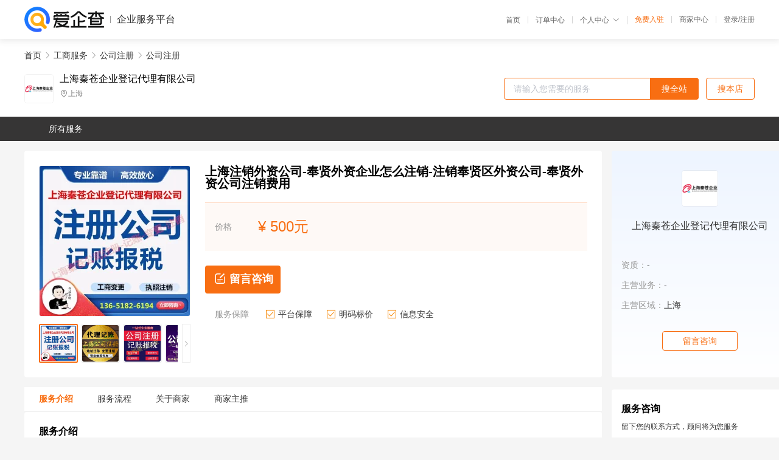

--- FILE ---
content_type: text/html; charset=UTF-8
request_url: https://yiqifu.baidu.com/cgoods_detail_3802815707
body_size: 7484
content:
<!DOCTYPE html><html><head><meta charset="UTF-8">  <title>上海秦苍企业登记代理有限公司-公司注册咨询-爱企查企业服务平台</title>   <meta name="keywords" content="公司注册代办,公司注册代理,工商服务机构,工商服务联系方式,公司注册服务价格">   <meta name="description" content="平台提供公司注册服务详细信息说明,上海秦苍企业登记代理有限公司为您提供在的公司注册、公司注册、工商服务相关代理代办服务，免费咨询专业顾问了解更多信息! 查询其他提供公司注册服务优质服务商,请关注爱企查企业服务平台。">  <meta http-equiv="X-UA-Compatible" content="IE=edge"><meta name="referrer" content="no-referrer-when-downgrade"><link rel="pre-connect" href="//qifu-pub.bj.bcebos.com/"><link rel="dns-prefetch" href="//qifu-pub.bj.bcebos.com/"><link rel="dns-prefetch" href="//ts.bdimg.com"><link rel="dns-prefetch" href="//himg.bdimg.com"><link rel="shortcut icon" href="//xinpub.cdn.bcebos.com/static/favicon.ico" type="image/x-icon">       <link rel="preload" fetchpriority="high" href="https://qifu-pub.bj.bcebos.com/datapic/a569d9ea114e89f0114294189db1fd97_fullsize.jpg?x-bce-process=image/resize,m_lfit,w_249/format,f_webp" as="image">  <script type="text/javascript" src="//passport.baidu.com/passApi/js/uni_login_wrapper.js"></script><script src="https://xin-static.cdn.bcebos.com/law-m/js/template.js"></script> <link href="//xinpub.cdn.bcebos.com/aiqifu/static/1748572627/css/vendors.95232eab35f.css" rel="stylesheet"><link href="//xinpub.cdn.bcebos.com/aiqifu/static/1748572627/css/cgoodsrelease.87900c7696a.css" rel="stylesheet"> <script>/* eslint-disable */
        // 添加百度统计
        var _hmt = _hmt || [];
        (function () {
            var hm = document.createElement('script');
            hm.src = '//hm.baidu.com/hm.js?37e1bd75d9c0b74f7b4a8ba07566c281';
            hm.setAttribute('async', 'async');
            hm.setAttribute('defer', 'defer');
            var s = document.getElementsByTagName('script')[0];
            s.parentNode.insertBefore(hm, s);
        })();</script></head><body><div id="app">  </div><script>/* eslint-disable */  window.pageData = {"isLogin":0,"userName":null,"casapi":null,"passapi":"\/\/passport.baidu.com\/passApi\/js\/uni_login_wrapper.js","logoutUrl":"https:\/\/yiqifu.baidu.com\/\/cusercenter\/logout","logintype":0,"userPhoto":"https:\/\/himg.bdimg.com\/sys\/portrait\/item\/default.jpg","homePage":"https:\/\/yiqifu.baidu.com","passDomain":"https:\/\/passport.baidu.com","version":"V1.0.33","goodsInfo":{"id":"3802815707","shopId":"203976381","spuName":"\u4e0a\u6d77\u6ce8\u9500\u5916\u8d44\u516c\u53f8-\u5949\u8d24\u5916\u8d44\u4f01\u4e1a\u600e\u4e48\u6ce8\u9500-\u6ce8\u9500\u5949\u8d24\u533a\u5916\u8d44\u516c\u53f8-\u5949\u8d24\u5916\u8d44\u516c\u53f8\u6ce8\u9500\u8d39\u7528","shopLevel":1,"company":"","serviceTeam":"","serviceDetail":"\u54a8\u8be2\uff0c\u5b9a\u5236\u4e2a\u6027\u5316\u65b9\u6848","serviceMode":"1\u5bf91\u4e13\u4eba\u670d\u52a1","spuDesc":"","detail":"<p><strong> \u516c\u53f8\u7c7b\u578b <\/strong> : \u6709\u9650\u8d23\u4efb\u516c\u53f8<strong> \u54c1\u724c <\/strong> : \u4e0a\u6d77\u79e6\u82cd\u4f01\u4e1a<strong> \u4e1a\u52a1\u5730\u533a <\/strong> : \u4e0a\u6d77 <\/p><strong> \u670d\u52a1 <\/strong> : \u4e00\u5bf9\u4e00\u670d\u52a1<strong> \u6d41\u7a0b <\/strong> : \u5168\u7a0b\u966a\u540c<strong> \u4ef7\u683c <\/strong> : \u9762\u8bae\u6216\u7535\u8054 <\/p><strong> \u670d\u52a1\u533a\u57df <\/strong> : \u5168\u4e0a\u6d77\u6bcf\u4e2a\u533a<strong> \u4f18\u52bf <\/strong> : \u4e13\u4e1a\u9ad8\u6548\u8d1f\u8d23 <\/p><hr\/><p><strong>\u4e0a\u6d77\u79e6\u82cd\u4f01\u4e1a\u767b\u8bb0\u4ee3\u7406\u6709\u9650\u516c\u53f8\uff08\u2460\u2462\u2465-\u2464\u2460\u2467\u2461-\u2465\u2460\u2468\u2463\uff09\uff0c\u63d0\u4f9b\u4e0a\u6d77\u5185\u8d44\u516c\u53f8\u3001\u5916\u8d44\u516c\u53f8\u6ce8\u518c\uff0c\u516c\u53f8\u53d8\u66f4\uff0c\u80a1\u6743\u8f6c\u8ba9\u3001\u5ba1\u8ba1\u9a8c\u8d44\u3001\u589e\u8d44\u51cf\u8d44\u3001\u98df\u54c1\u7ecf\u8425\u8d44\u8d28\u3001\u9152\u7c7b\u6279\u53d1\u8d44\u8d28\u3001\u8fdb\u51fa\u53e3\u6743\u3001\u81ea\u8d38\u533a\u516c\u53f8\u6ce8\u518c\u3001\u5e74\u62a5\u5f02\u5e38\u89e3\u9664\u670d\u52a1\uff0c\u53ef\u63d0\u4f9b\u516c\u53f8\u6ce8\u518c\uff0c\u516c\u53f8\u53d8\u66f4\u3002\u8d22\u52a1\u4ee3\u7406\u8bb0\u8d26\u3002\u5185\u8d44\u516c\u53f8\u8f6c\u4e3a\u5916\u8d44\u516c\u53f8\uff0c\u5916\u8d44\u516c\u53f8\u8f6c\u4e3a\u5185\u8d44\u516c\u53f8\uff0c\u5185\u8d44\u516c\u53f8\u8f6c\u4e3a\u4e2d\u5916\u5408\u8d44\u516c\u53f8\uff0c\u4e2d\u5916\u5408\u8d44\u4f01\u4e1a\u8f6c\u4e3a\u5185\u8d44\u4f01\u4e1a\uff0c\u5916\u8d44\u80a1\u6743\u5e76\u8d2d\uff0c\u5916\u8d44\u5408\u8d44\u4f01\u4e1a\u53d8\u66f4\u7ecf\u8425\u8303\u56f4\u3002<\/strong><\/p><p><strong><span><br\/><\/span><\/strong><\/p><p><\/p><p><strong>\u516c\u53f8\u529e\u516c\u4f4f\u6240\uff1a\u4e0a\u6d77\u5e02\u95f5\u884c\u533a\u989b\u6865\u5251\u5ddd\u8def<\/strong><strong>955<\/strong><strong>\u53f7\u5eb7\u535a\u79d1\u521b\u5927\u53a6<\/strong><strong>1008<\/strong><strong>\u5ba4\uff08\u539f\u6211\u4eab\u6211\u5bb6\u5927\u53a6\uff0c\u96f6\u53f7\u6e7e\u521b\u4e1a\u56ed\u5185\uff09\u3002\u4e0a\u6d77\u79e6\u82cd\u4f01\u4e1a\u767b\u8bb0\u4ee3\u7406\u6709\u9650\u516c\u53f8<\/strong><\/p><p><br\/><\/p><p><strong>\u521b\u59cb\u4eba\u62c9\u4e0a\u4e00\u5e2e<\/strong><strong>\u201c<\/strong><strong>\u5fd7\u540c\u9053\u5408<\/strong><strong>\u201d<\/strong><strong>\u7684\u4f19\u4f34\u4eec\uff0c<\/strong><strong>\u201c<\/strong><strong>\u5927\u5f20\u65d7\u9f13<\/strong><strong>\u201d<\/strong><strong>\u5730\u6210\u7acb\u56e2\u961f\u8981\u5f00\u5e72\u540e\uff0c\u5173\u4e8e\u516c\u53f8\u6ce8\u518c\u7684\u4e8b\u5b9c\u5c31\u8981\u63d0\u4e0a\u65e5\u7a0b\u4e86\uff0c\u6ce8\u518c\u4e00\u5bb6\u4e0a\u6d77\u516c\u53f8\uff0c\u4f3c\u4e4e\u5f88\u7b80\u5355\uff0c\u627e\u4e2a\u4ee3\u7406\u670d\u52a1\u516c\u53f8\u5f00\u641e\uff0c\u4e0d\u5c31\u597d\u4e86\u561b\uff01\u4f46\u662f\u5982\u679c\u4f60\u4e0d\u52a0\u91cd\u89c6\uff0c\u90a3\u4e48\u4f60\u7ed9\u81ea\u5df1\u6316\u5751\u7684\u8def\u7a0b\u5c31\u4ece\u6b64\u5f00\u59cb\u3002<\/strong><strong>\u00a0<\/strong><\/p><p>\u4e00\u3001\u6211\u60f3\u5565\u65f6\u5019\u6ce8\u518c\u5c31\u5565\u65f6\u5019\u6ce8\u518c<\/p><p><strong>\u5f88\u591a\u4eba\u89c9\u7684\uff0c\u4ec0\u4e48\u65f6\u5019\u516c\u53f8\u6ce8\u518c\u90fd\u884c\uff0c\u6240\u4ee5\u5c31\u7b49\u4e07\u4e8b\u4ff1\u5907\u540e\u6311\u4e2a\u9ec4\u9053\u5409\u65e5\u518d\u6765\u6ce8\u518c\u516c\u53f8\u3002\u5176\u5b9e\u53ea\u8981\u56e2\u961f\u7a33\u5b9a\u540e\uff0c\u516c\u53f8\u8d8a\u65e9\u6ce8\u518c\u8d8a\u597d\uff01\u56e0\u4e3a\u516c\u53f8\u662f\u4e00\u4e2a\u6cd5\u5f8b\u4e3b\u4f53\uff0c\u4f60\u8981\u7528\u5b83\u505a\u5f88\u591a\u4e8b\u3002\u6bd4\u5982\u5fae\u4fe1\u516c\u4f17\u53f7\uff0c\u60a8\u9700\u8981\u65e9\u70b9\u62a2\u6ce8\u4fdd\u62a4\uff0c\u516c\u4f17\u53f7\u7684\u6240\u6709\u4eba\u662f\u4e0d\u80fd\u8f6c\u8ba9\u7684\uff0c\u6240\u4ee5\u4f60\u4e0d\u80fd\u7528\u4e2a\u4eba\u7684\u5f62\u5f0f\u8ba4\u8bc1\u540e\u518d\u8f6c\u8ba9\u7ed9\u516c\u53f8\u3002\u53e6\u5916\uff0c\u4f60\u8fd8\u8981\u62db\u4eba\uff0c\u50cf\u62c9\u52fe\u8fd9\u6837\u7684\u5e73\u53f0\uff0c\u6ca1\u6709\u8425\u4e1a\u6267\u7167\u662f\u65e0\u6cd5\u7533\u8bf7\u8d26\u53f7\u7684\u3002<\/strong><\/p><p>\u4e8c\u3001\u516c\u53f8\u7c7b\u578b\u7684\u9009\u62e9\u00a0\uff08\u4e0a\u6d77\u957f\u5b81\u533a\u516c\u53f8\u540d\u79f0\u53d8\u66f4,\u53d8\u66f4\u4e0a\u6d77\u957f\u5b81\u533a\u516c\u53f8\u6cd5\u4eba\u80a1\u4e1c\u9700\u8981\u4ec0\u4e48\u6750\u6599\u548c\u6d41\u7a0b\uff1f\uff09<\/p><p><strong>\u516c\u53f8\u7c7b\u578b\u5305\u62ec\u884c\u4e1a\uff08\u7ecf\u8425\u7279\u70b9\uff09\u548c\u7ec4\u7ec7\u5f62\u5f0f\uff0c\u4ee5\u4e0b\u5206\u522b\u8bf4\u660e\uff1a<\/strong><\/p><p><strong>\uff08<\/strong><strong>1<\/strong><strong>\uff09\u3001\u5728\u4e92\u8054\u7f51<\/strong><strong>+<\/strong><strong>\u5982\u6b64\u76db\u884c\u7684\u4eca\u5929\uff0c\u4f60\u7684\u884c\u4e1a\u5f62\u5f0f\u9700\u8981\u548c\u4e92\u8054\u7f51\u6cbe\u70b9\u8fb9\uff0c\u5c3d\u91cf\u7528\u4e92\u8054\u79d1\u6280\u3001\u4fe1\u606f\u79d1\u6280\u3001\u7f51\u7edc\u79d1\u6280\u3001\u7535\u5b50\u5546\u52a1\u3001\u6587\u5316\u521b\u610f\u7b49\u4f5c\u4e3a\u884c\u4e1a\u7279\u70b9\uff0c\u8fd9\u6837\u6bd4\u4f60\u7684\u5546\u52a1\u54a8\u8be2\u3001\u8d38\u6613\u3001\u5de5\u8d38\u9ad8\u5927\u4e0a\u7684\u591a\uff0c\u624d\u4f1a\u5438\u5f15\u66f4\u591a\u5ba2\u6237\u3002<\/strong><\/p><p><strong>\uff08<\/strong><strong>2<\/strong><strong>\uff09\u3001\u7ec4\u7ec7\u5f62\u5f0f\u5927\u5bb6\u57fa\u672c\u90fd\u662f\u9009\u62e9\u7684\u662f\u6709\u9650\u516c\u53f8\uff0c\u4f46\u662f\u5efa\u8bae\u9664\u975e\u4e07\u4e0d\u5f97\u5df2\uff0c\u5343\u4e07\u522b\u6ce8\u518c\u4e00\u4eba\u6709\u9650\u516c\u53f8\u3002\u4e00\u4eba\u6709\u9650\u516c\u53f8\u867d\u7136\u80a1\u4e1c\u6bd4\u8f83\u7b80\u5355\u3001\u7701\u4e8b\uff0c\u4f46\u662f\u4e00\u65e6\u4f60\u9009\u62e9\u4e86\u4e00\u4eba\u6709\u9650\u516c\u53f8\uff0c\u6bcf\u4e00\u4f1a\u8ba1\u5e74\u5ea6\u7ec8\u4e86\u65f6\u7f16\u5236\u8d22\u52a1\u4f1a\u8ba1\u62a5\u62a5\u544a\uff0c\u5e76\u7ecf\u4f1a\u8ba1\u5e08\u4e8b\u52a1\u6240\u5ba1\u8ba1\uff0c\u8fd9\u4e00\u6761\u5c31\u4f1a\u589e\u52a0\u4f60\u5f88\u591a\u5de5\u4f5c\u91cf\u3002\u5f53\u7136\u5982\u679c\u4f60\u7684\u516c\u53f8\u8981\u5168\u8d44\u63a7\u80a1\u6210\u7acb\u5168\u8d44\u5b50\u516c\u53f8\uff0c\u4e00\u4eba\u6709\u9650\u516c\u53f8\u662f\u5f88\u597d\u7684\u7ec4\u7ec7\u5f62\u5f0f\u3002<\/strong><\/p><p>\u4e09\u3001\u6ce8\u518c\u8d44\u672c\u7684\u5927\u5c0f \uff08\u4e0a\u6d77\u666e\u9640\u533a\u516c\u53f8\u53d8\u66f4\u9700\u8981\u54ea\u4e9b\u6750\u6599\uff1f\u5982\u4f55\u53d8\u66f4\u4e0a\u6d77\u666e\u9640\u533a\u516c\u53f8\u8425\u4e1a\u6267\u7167\u6cd5\u4eba\u4ee3\u8868\u80a1\u4e1c\uff1f\uff09<\/p><p><strong>2014<\/strong><strong>\u5e74<\/strong><strong>3<\/strong><strong>\u6708<\/strong><strong>1<\/strong><strong>\u65e5\u65b0\u516c\u53f8\u6cd5\u4fee\u8ba2\u540e\uff0c\u6ce8\u518c\u8d44\u672c\u53ef\u4ee5\u4e0d\u5b9e\u7f34\u548c\u9a8c\u8d44\uff0c\u6539\u4e3a\u8ba4\u7f34\u5236\uff0c\u8ba4\u7f34\u5236\u89c4\u5b9a\u6ce8\u518c\u8d44\u672c\u53ef\u4ee5\u968f\u65f6\u8f6c\u5165\u516c\u53f8\uff0c\u8fd9\u5c31\u4f7f\u5f97\u5f88\u591a\u521b\u4e1a\u8005\u89c9\u7684\uff0c\u53cd\u6b63\u94b1\u4ec0\u4e48\u65f6\u5019\u4ea4\u90fd\u884c\uff0c\u6211\u8fd8\u4e0d\u5982\u88c5\u4e00\u4e0b\uff0c\u591a\u5199\u70b9\uff0c\u6b8a\u4e0d\u77e5\uff0c\u8fd9\u662f\u7ed9\u81ea\u5df1\u6316\u4e86\u4e00\u4e2a\u5de8\u5927\u7684\u5751\u3002\u5177\u4f53\u7684\u53ef\u89c1\u4ee5\u524d\u7684\u6587\u7ae0\u300a<\/strong><strong>\u201c<\/strong><strong>\u5b9e\u7f34\u5236<\/strong><strong>\u201d<\/strong><strong>\u5df2\u6539<\/strong><strong>\u201c<\/strong><strong>\u8ba4\u7f34\u5236<\/strong><strong>\u201d<\/strong><strong>\uff0c\u4f46\u5176\u4e2d\u7684\u5751\uff0c\u4f60\u90fd\u4e2d\u62db\u4e86\u5417\uff1f\u300b\u3002<\/strong><\/p><p><strong>\u53e6\u5916\uff0c\u6ce8\u518c\u8d44\u672c\u4e5f\u4e0d\u662f\u8d8a\u5c0f\u8d8a\u597d\uff0c\u6bd4\u5982\u4f60\u6ce8\u518c\u4e2a<\/strong><strong>3<\/strong><strong>\u4e07\u5143\u7684\u516c\u53f8\uff0c\u901a\u5e38\u4f1a\u4e0d\u62db\u94f6\u884c\u3001\u5ba2\u6237\u7684\u5f85\u89c1\u7684\u3002\u6240\u4ee5\uff0c\u6ce8\u518c\u8d44\u672c\u770b\u8d77\u6765\u5f88\u7b80\u5355\uff0c\u4f46\u662f\u5176\u4e2d\u7684\u5b66\u95ee\u8fd8\u662f\u5927\u5927\u7684\u3002<\/strong><\/p><p>\u56db\u3001\u5176\u4ed6\u9700\u6ce8\u610f\u7684 \uff08\u4e0a\u6d77\u91d1\u5c71\u533a\u516c\u53f8\u53d8\u66f4\u6cd5\u4eba\u9700\u8981\u4ec0\u4e48\u6750\u6599\uff1f\u91d1\u5c71\u533a\u516c\u53f8\u80a1\u6743\u53d8\u66f4\u8f6c\u8ba9\u9700\u8981\u54ea\u4e9b\u6d41\u7a0b\u548c\u624b\u7eed\uff1f\uff09<\/p><p><strong>\u867d\u7136\u516c\u53f8\u6ce8\u518c\u73b0\u5728\u624b\u7eed\u6d41\u7a0b\u7b80\u5355\u4e86\uff0c\u4f46\u662f\u4e2a\u4eba\u8fd8\u662f\u5efa\u8bae\u627e\u5bb6\u4ee3\u7406\u516c\u53f8\u6765\u4ee3\u7406\u6bd4\u8f83\u597d\uff0c\u8fd9\u6837\u60a8\u53ef\u4ee5\u5c11\u8d70\u5f88\u591a\u5f2f\u8def\uff0c\u56e0\u4e3a\u60a8\u51c6\u5907\u7684\u6750\u6599\u8fd8\u4f1a\u6709\u5f88\u591a\u7ec6\u8282\u6ca1\u6709\u6ce8\u610f\uff0c\u4f1a\u82b1\u5f88\u591a\u65f6\u95f4\u591a\u8dd1\u5f88\u591a\u8d9f\u5de5\u5546\u5c40\u3002\u76ee\u524d\uff0c\u4ee3\u7406\u673a\u6784\u6536\u8d39\u4e5f\u4e0d\u662f\u5f88\u9ad8\uff0c\u53ef\u4ee5\u8282\u7ea6\u60a8\u5927\u628a\u7684\u65f6\u95f4\u6295\u5165\u5230\u521b\u4e1a\u4e1a\u52a1\u4e2d\u53bb\u3002\u53e6\u5916\uff0c\u4ee3\u7406\u516c\u53f8\u9664\u4e86\u5e2e\u60a8\u51c6\u5907\u6750\u6599\u5916\uff0c\u8fd8\u4f1a\u4ee3\u4f60\u4ee3\u7406\uff0c\u9664\u4e86\u80a1\u4e1c\u6838\u9a8c\u8eab\u4efd\u9700\u672c\u4eba\u643a\u5e26\u8bc1\u4ef6\u539f\u4ef6\u53bb\u73b0\u573a\u5916\uff0c\u57fa\u672c\u4e0d\u9700\u8981\u81ea\u5df1\u4ee3\u7406\u4e86\u3002<\/strong><\/p><p>\u5982\u679c\u4e0d\u60f3\u82b1\u65f6\u95f4\u4e1c\u5954\u897f\u8d70\u53bb\u8dd1\u5de5\u5546\uff0c\u8fd8\u53ef\u4ee5\u627e\u4ee3\u7406\u673a\u6784\uff08\u4e0a\u6d77\u79e6\u82cd\u4f01\u4e1a\u3002\u4ee3\u7406\u673a\u6784\u5f80\u5f80\u66f4\u4e86\u89e3\u5de5\u5546\u6ce8\u518c\u7684\u6ce8\u610f\u4e8b\u9879\uff0c\u53ef\u4ee5\u5e2e\u4f60\u51cf\u5c11\u5f88\u591a\u9ebb\u70e6\uff0c\u5173\u952e\u662f\u4e0d\u7528\u81ea\u5df1\u4ee3\u7406\uff0c\u53ef\u4ee5\u5168\u8eab\u5fc3\u7684\u6295\u5165\u5230\u521b\u4e1a\u4e2d\uff0c\u8ba9\u4f60\u8db3\u4e0d\u51fa\u6237\u5c31\u80fd\u62ff\u5230\u5de5\u5546\u8425\u4e1a\u6267\u7167\u3002<\/p><p><strong><span><img src=\"https:\/\/t12.baidu.com\/it\/u=1284900587,3008901411&fm=199&app=68&f=JPEG?w=750&h=750&s=C984FC1258DC75EF42F8D94203001031\" title=\"O1CN01KXflve2MP9VBKKmIA_!!0-item_pic_\u526f\u672c.jpg\"\/><\/span><\/strong><br\/><\/p><table><tbody><tr><td>\u4edf\u6e14\u65fa\u94fa<\/td><td>https:\/\/25256.qianyuwang.com\/<\/td><\/tr><\/tbody><\/table>","skuList":{"":{"skuId":"2001737174956","price":"500.00"}},"attrList":[],"price":"500.00","minPrice":"500.00","coverImage":"https:\/\/qifu-pub.bj.bcebos.com\/datapic\/a569d9ea114e89f0114294189db1fd97_fullsize.jpg","spuImgList":["https:\/\/qifu-pub.bj.bcebos.com\/datapic\/a569d9ea114e89f0114294189db1fd97_fullsize.jpg","https:\/\/qifu-pub.bj.bcebos.com\/datapic\/e47a59d4ea887c98dab12b6ad17be806_fullsize.jpg","https:\/\/qifu-pub.bj.bcebos.com\/datapic\/b3f4508d37b2deb369a05f32987d7740_fullsize.jpg","https:\/\/qifu-pub.bj.bcebos.com\/datapic\/a2d679e2310013589c398063925ed29b_fullsize.jpg","https:\/\/qifu-pub.bj.bcebos.com\/datapic\/a53ccdd4b6eb7d9e3d4d5bf013d50dc2_fullsize.jpg","https:\/\/qifu-pub.bj.bcebos.com\/datapic\/9a49ff39e1443afad1011daf00a6f02d_fullsize.jpg","https:\/\/qifu-pub.bj.bcebos.com\/datapic\/c1c55c058de05970ec1bad957822a3eb_fullsize.jpg","https:\/\/qifu-pub.bj.bcebos.com\/datapic\/7945f365890b76c1be8183fd1a18892f_fullsize.jpg","https:\/\/qifu-pub.bj.bcebos.com\/datapic\/718ed4db9debd5354777ffa2f09c9540_fullsize.jpg"],"disclaimer":"<p>\u4f01\u4e1a\u670d\u52a1\u5e73\u53f0\u6e29\u99a8\u63d0\u793a<\/p>\n        <p>1\u3001\u4ee5\u4e0a\u5c55\u793a\u7684\u4fe1\u606f\u5185\u5bb9\u5747\u7531\u53d1\u5e03\uff0c\u5185\u5bb9\u7684\u771f\u5b9e\u6027\u3001\u51c6\u786e\u6027\u548c\u5408\u6cd5\u6027\u7531\u8d1f\u8d23\u3002<\/p>\n        <p>2\u3001\u8d2d\u4e70\u670d\u52a1\u524d\u6ce8\u610f\u8c28\u614e\u6838\u5b9e\uff0c\u5e76\u4e0e\u670d\u52a1\u673a\u6784\u6c9f\u901a\u786e\u8ba4\u3002<\/p>\n        <p>3\u3001\u4f01\u4e1a\u670d\u52a1\u5e73\u53f0\u7f51\u7ad9\u4ec5\u8fdb\u884c\u4fe1\u606f\u5c55\u793a\uff0c\u5982\u60a8\u53d1\u73b0\u9875\u9762\u6709\u4efb\u4f55\u8fdd\u6cd5\u6216\u4fb5\u6743\u4fe1\u606f\uff0c\u8bf7\u63d0\u4f9b\u76f8\u5173\u6750\u6599\u81f3\u90ae\u7bb1ext_qfhelp@baidu.com\uff0c\u6211\u4eec\u4f1a\u53ca\u65f6\u6838\u67e5\u5904\u7406\u5e76\u56de\u590d\u3002<\/p>","workPlace":[],"serviceProcess":[{"title":"\u54a8\u8be2\u670d\u52a1","paragraph":["\u4f01\u4e1a\u901a\u8fc7\u7535\u8bdd\u3001\u90ae\u4ef6\u6216\u8005\u5728\u7ebf\u54a8\u8be2\u7684\u65b9\u5f0f\uff0c\u5411\u4ee3\u7406\u673a\u6784\u54a8\u8be2\u76f8\u5173\u7684\u670d\u52a1\u5185\u5bb9\u3001\u6d41\u7a0b\u548c\u8d39\u7528\u7b49\u95ee\u9898\u3002"]},{"title":"\u7b7e\u8ba2\u59d4\u6258\u534f\u8bae","paragraph":["\u5728\u660e\u786e\u670d\u52a1\u5185\u5bb9\u548c\u8d39\u7528\u540e\uff0c\u4f01\u4e1a\u4e0e\u4ee3\u7406\u673a\u6784\u7b7e\u8ba2\u59d4\u6258\u534f\u8bae\uff0c\u660e\u786e\u4ee3\u7406\u673a\u6784\u7684\u670d\u52a1\u5185\u5bb9\u3001\u8d39\u7528\u3001\u4fdd\u5bc6\u534f\u8bae\u7b49\u5185\u5bb9\u3002"]},{"title":"\u63d0\u4f9b\u76f8\u5173\u6750\u6599","paragraph":["\u4f01\u4e1a\u9700\u8981\u5411\u4ee3\u7406\u673a\u6784\u63d0\u4f9b\u76f8\u5173\u7684\u6750\u6599\uff0c\u4f8b\u5982\u516c\u53f8\u540d\u79f0\u3001\u6cd5\u4eba\u4ee3\u8868\u8eab\u4efd\u8bc1\u3001\u8425\u4e1a\u6267\u7167\u4ee5\u53ca\u529e\u516c\u573a\u6240\u8bc1\u660e\u7b49\u3002"]},{"title":"\u624b\u7eed\u4ee3\u529e","paragraph":["\u4ee3\u7406\u673a\u6784\u4f1a\u6839\u636e\u4f01\u4e1a\u7684\u9700\u6c42\uff0c\u4ee3\u4e3a\u529e\u7406\u76f8\u5173\u7684\u5de5\u5546\u624b\u7eed\uff0c\u4f8b\u5982\u6ce8\u518c\u516c\u53f8\u3001\u53d8\u66f4\u516c\u53f8\u4fe1\u606f\u3001\u6ce8\u9500\u516c\u53f8\u7b49\u3002"]},{"title":"\u4ea4\u4ed8\u7ed3\u679c","paragraph":["\u4ee3\u7406\u673a\u6784\u4f1a\u5c06\u529e\u7406\u7ed3\u679c\u4ea4\u4ed8\u7ed9\u4f01\u4e1a\uff0c\u4f8b\u5982\u65b0\u7684\u8425\u4e1a\u6267\u7167\u3001\u7a0e\u52a1\u767b\u8bb0\u8bc1\u7b49\u3002"]}],"serviceNotice":[],"description":"","skuDesc":"","hasPhoneNum":1,"district":[],"servYears":1,"thirdId":"24344","thirdName":"\u516c\u53f8\u6ce8\u518c","secondId":"24325","secondName":"\u516c\u53f8\u6ce8\u518c","firstId":"24315","firstName":"\u5de5\u5546\u670d\u52a1"},"category":[{"id":"24315","name":"\u5de5\u5546\u670d\u52a1","path":"\/csearch_\u5de5\u5546\u670d\u52a1"},{"id":"24325","name":"\u516c\u53f8\u6ce8\u518c","path":"\/csearch_\u516c\u53f8\u6ce8\u518c"},{"id":"24344","name":"\u516c\u53f8\u6ce8\u518c","path":"\/csearch_\u516c\u53f8\u6ce8\u518c"}],"shopInfo":{"shopId":"203976381","certTags":[],"tags":[],"logo":"https:\/\/qifu-pub.bj.bcebos.com\/datapic\/3eb23841fd265cfe2dd34049ee6c6332_fullsize.jpg","address":"\u4e0a\u6d77","wxPic":"","hasPhoneNum":1,"noauth":0,"shopLevel":1,"name":"\u4e0a\u6d77\u79e6\u82cd\u4f01\u4e1a\u767b\u8bb0\u4ee3\u7406\u6709\u9650\u516c\u53f8","servDistricts":[],"visitNumber":"0","lat":null,"lng":null,"regAddr":null,"licensePhoto":"","goodsCount":9064},"article":[],"recommend":[{"spuId":"2760029475007","posterNormal":"https:\/\/qifu-pub.bj.bcebos.com\/datapic\/bb454e67f6351f66c730c44415f82af8_fullsize.jpg","name":"\u4e0a\u6d77\u516c\u53f8\u6ce8\u518c\uff0c\u5185\u8d44\u516c\u53f8\u6ce8\u518c\uff0c\u96c6\u56e2\u516c\u53f8\u6ce8\u518c\u7b49\uff0c\u4ef7\u683c\u516c\u9053\uff0c\u516c\u53f8\u6ce8\u518c","price":"578.00"},{"spuId":"2002029474020","posterNormal":"https:\/\/qifu-pub.bj.bcebos.com\/datapic\/2b4dda82e46bba08f03dac85fcf2834c_fullsize.jpg","name":"\u4e0a\u6d77\u5317\u6865\u8bb0\u8d26\u62a5\u7a0e\u516c\u53f8\u9700\u8981\u591a\u5c11\u94b1 \u5317\u6865\u627e\u4e00\u5bb6\u8d22\u52a1\u516c\u53f8\uff0c\u6709\u4ee3\u7406\u8bb0\u8d26\u8bb8\u53ef\u8bc1","price":"575.00"},{"spuId":"2002964457212","posterNormal":"https:\/\/qifu-pub.bj.bcebos.com\/datapic\/c6c864d0fc827df972329565fc358a45_fullsize.jpg","name":"\u4e0a\u6d77\u53d8\u66f4\u8425\u4e1a\u6267\u7167\u4e0a\u9762\u7684\u6cd5\u5b9a\u4ee3\u8868\u4eba\u9700\u8981\u591a\u5c11\u94b1 \u53d8\u66f4\u6cd5\u4f1a\u8ba1\u5ba1\u8ba1","price":"679.00"},{"spuId":"2002948551273","posterNormal":"https:\/\/qifu-pub.bj.bcebos.com\/datapic\/ea3d9f57abe7b00fb614202b9e5f13f9_fullsize.jpg","name":"\u4e0a\u6d77\u516c\u53f8\u4ee3\u7406\u6ce8\u518c-\u516c\u53f8\u4ee3\u7406\u6ce8\u518c\u9700\u8981\u7684\u6761\u4ef6-\u516c\u53f8\u4ee3\u7406\u6ce8\u518c-\u516c\u53f8\u4ee3\u7406\u6ce8\u518c-\u5949\u8d24\u516c\u53f8\u4ee3\u7406\u6ce8\u518c","price":"500.00"},{"spuId":"2002945123235","posterNormal":"https:\/\/qifu-pub.bj.bcebos.com\/datapic\/9a49ff39e1443afad1011daf00a6f02d_fullsize.jpg","name":"\u4e0a\u6d77\u5916\u8d44\u516c\u53f8\u600e\u4e48\u6837\u53d8\u66f4\u4e3a\u5185\u8d44\u516c\u53f8\u6267\u7167\uff0c\u5982\u4f55\u53d8\u66f4\u5916\u8d44\u4f01\u4e1a\u80a1\u6743","price":"500.00"},{"spuId":"2002948649853","posterNormal":"https:\/\/qifu-pub.bj.bcebos.com\/datapic\/718ed4db9debd5354777ffa2f09c9540_fullsize.jpg","name":"\u4e0a\u6d77\u6d66\u4e1c\u81ea\u8d38\u533a\u516c\u53f8\u600e\u4e48\u6837\u529e\u6ce8\u9500\u624b\u7eed\u7684\uff0c\u4ee3\u7406\u6d66\u4e1c\u4fdd\u7a0e\u533a\u516c\u53f8\u6ce8\u9500","price":"500.00"}],"result":{"title":"\u4e0a\u6d77\u79e6\u82cd\u4f01\u4e1a\u767b\u8bb0\u4ee3\u7406\u6709\u9650\u516c\u53f8-\u516c\u53f8\u6ce8\u518c\u54a8\u8be2-\u7231\u4f01\u67e5\u4f01\u4e1a\u670d\u52a1\u5e73\u53f0","keywords":"\u516c\u53f8\u6ce8\u518c\u4ee3\u529e,\u516c\u53f8\u6ce8\u518c\u4ee3\u7406,\u5de5\u5546\u670d\u52a1\u673a\u6784,\u5de5\u5546\u670d\u52a1\u8054\u7cfb\u65b9\u5f0f,\u516c\u53f8\u6ce8\u518c\u670d\u52a1\u4ef7\u683c","description":"\u5e73\u53f0\u63d0\u4f9b\u516c\u53f8\u6ce8\u518c\u670d\u52a1\u8be6\u7ec6\u4fe1\u606f\u8bf4\u660e,\u4e0a\u6d77\u79e6\u82cd\u4f01\u4e1a\u767b\u8bb0\u4ee3\u7406\u6709\u9650\u516c\u53f8\u4e3a\u60a8\u63d0\u4f9b\u5728\u7684\u516c\u53f8\u6ce8\u518c\u3001\u516c\u53f8\u6ce8\u518c\u3001\u5de5\u5546\u670d\u52a1\u76f8\u5173\u4ee3\u7406\u4ee3\u529e\u670d\u52a1\uff0c\u514d\u8d39\u54a8\u8be2\u4e13\u4e1a\u987e\u95ee\u4e86\u89e3\u66f4\u591a\u4fe1\u606f! \u67e5\u8be2\u5176\u4ed6\u63d0\u4f9b\u516c\u53f8\u6ce8\u518c\u670d\u52a1\u4f18\u8d28\u670d\u52a1\u5546,\u8bf7\u5173\u6ce8\u7231\u4f01\u67e5\u4f01\u4e1a\u670d\u52a1\u5e73\u53f0\u3002"},"address":{"id":"100000","addrName":"\u5168\u56fd"}} || {};

        /* eslint-enable */</script> <script src="//xinpub.cdn.bcebos.com/aiqifu/static/1748572627/js/0.a8be39429dd.js"></script><script src="//xinpub.cdn.bcebos.com/aiqifu/static/1748572627/js/cgoodsrelease.17c771b99cc.js"></script> </body></html>

--- FILE ---
content_type: application/javascript
request_url: https://xinpub.cdn.bcebos.com/aiqifu/static/1748572627/js/cgoodsrelease.17c771b99cc.js
body_size: 56715
content:
!function(e){function t(t){for(var a,o,r=t[0],c=t[1],l=t[2],u=0,h=[];u<r.length;u++)o=r[u],Object.prototype.hasOwnProperty.call(s,o)&&s[o]&&h.push(s[o][0]),s[o]=0;for(a in c)Object.prototype.hasOwnProperty.call(c,a)&&(e[a]=c[a]);for(d&&d(t);h.length;)h.shift()();return n.push.apply(n,l||[]),i()}function i(){for(var e,t=0;t<n.length;t++){for(var i=n[t],a=!0,r=1;r<i.length;r++){var c=i[r];0!==s[c]&&(a=!1)}a&&(n.splice(t--,1),e=o(o.s=i[0]))}return e}var a={},s={6:0},n=[];function o(t){if(a[t])return a[t].exports;var i=a[t]={i:t,l:!1,exports:{}};return e[t].call(i.exports,i,i.exports,o),i.l=!0,i.exports}o.m=e,o.c=a,o.d=function(e,t,i){o.o(e,t)||Object.defineProperty(e,t,{enumerable:!0,get:i})},o.r=function(e){"undefined"!=typeof Symbol&&Symbol.toStringTag&&Object.defineProperty(e,Symbol.toStringTag,{value:"Module"}),Object.defineProperty(e,"__esModule",{value:!0})},o.t=function(e,t){if(1&t&&(e=o(e)),8&t)return e;if(4&t&&"object"==typeof e&&e&&e.__esModule)return e;var i=Object.create(null);if(o.r(i),Object.defineProperty(i,"default",{enumerable:!0,value:e}),2&t&&"string"!=typeof e)for(var a in e)o.d(i,a,function(t){return e[t]}.bind(null,a));return i},o.n=function(e){var t=e&&e.__esModule?function(){return e.default}:function(){return e};return o.d(t,"a",t),t},o.o=function(e,t){return Object.prototype.hasOwnProperty.call(e,t)},o.p="//xinpub.cdn.bcebos.com/aiqifu/";var r=window.webpackJsonp=window.webpackJsonp||[],c=r.push.bind(r);r.push=t,r=r.slice();for(var l=0;l<r.length;l++)t(r[l]);var d=c;n.push([6,0]),i()}({"+654":function(e,t,i){"use strict";i("/7+M")},"+EHr":function(e,t,i){var a=i("n4ah");"string"==typeof a&&(a=[[e.i,a,""]]),a.locals&&(e.exports=a.locals);i("SZ7m")("d52530d2",a,!0,{})},"+F9u":function(e,t,i){"use strict";var a=i("ygAv"),s={props:{str:{type:String,default:""}},data:function(){return{firstPart:"",secondPart:""}},mounted:function(){var e=Object(a.n)(this.str,"年");this.firstPart=e[0],this.secondPart=e[1]}},n=(i("Uu1w"),i("KHd+")),o=Object(n.a)(s,(function(){var e=this,t=e.$createElement,i=e._self._c||t;return i("div",{staticClass:"tags"},[i("span",[e._v(e._s(e.firstPart))]),i("span",[e._v(e._s(e.secondPart))])])}),[],!1,null,"431ec7f4",null);t.a=o.exports},"+GnB":function(e,t,i){"use strict";i("exGv")},"+rRK":function(e,t,i){},"+sGQ":function(e,t,i){"use strict";i("TT05")},"/7+M":function(e,t,i){var a=i("TBSK");"string"==typeof a&&(a=[[e.i,a,""]]),a.locals&&(e.exports=a.locals);i("SZ7m")("d2f37bf6",a,!0,{})},"/MM8":function(e,t,i){"use strict";i("SR32")},"/hVR":function(e,t,i){},"/yOE":function(e,t,i){},0:function(e,t){},"001n":function(e,t,i){var a=i("toUN");"string"==typeof a&&(a=[[e.i,a,""]]),a.locals&&(e.exports=a.locals);i("SZ7m")("5bc1afa9",a,!0,{})},"0hxC":function(e,t,i){var a=i("4wN9");"string"==typeof a&&(a=[[e.i,a,""]]),a.locals&&(e.exports=a.locals);i("SZ7m")("8dc24cc0",a,!0,{})},"0s4+":function(e,t,i){"use strict";var a={name:"BaseFooter"},s=(i("8nJI"),i("KHd+")),n=Object(s.a)(a,(function(){var e=this,t=e.$createElement,i=e._self._c||t;return i("footer",{staticClass:"footer"},[i("div",{staticClass:"footer-content"},[i("ul",[e._m(0),i("li",[i("h3",[e._v("规则中心")]),i("div",{staticClass:"lists"},[i("a",{attrs:{href:"/chelp/service",target:"_blank","data-log-an":"".concat(e.$page,"-rulecenter"),"data-log-title":"".concat(e.$page,"-rulecenter")}},[e._v("用户协议")]),i("a",{attrs:{href:"/chelp/statement",target:"_blank","data-log-an":"".concat(e.$page,"-rulecenter"),"data-log-title":"".concat(e.$page,"-rulecenter")}},[e._v("免责声明")])])]),i("li",[i("h3",[e._v("关于我们")]),i("div",{staticClass:"lists"},[i("a",{attrs:{href:"/chelp/about",target:"_blank","data-log-an":"".concat(e.$page,"-footer-about"),"data-log-title":"".concat(e.$page,"-footer-about")}},[e._v("关于我们")]),i("a",{attrs:{href:"/chelp/agent",target:"_blank","data-log-an":"".concat(e.$page,"-footer-provider-search"),"data-log-title":"".concat(e.$page,"-footer-provider-search")}},[e._v("服务商查询")])])]),e._m(1)])]),i("p",{staticClass:"tip"},[e._v("京"),i("a",{attrs:{target:"_blank",href:"https://beian.miit.gov.cn/#/Integrated/index"}},[e._v("证030173号")]),e._v(" | "),i("a",{attrs:{target:"_blank",href:"http://www.beian.gov.cn/portal/registerSystemInfo?recordcode=11000002000001"}},[e._v("京公网安备11000002000001号")]),e._v(" | Copyright ©"+e._s((new Date).getFullYear())+" Baidu")])])}),[function(){var e=this,t=e.$createElement,i=e._self._c||t;return i("li",[i("h3",[e._v("买家指南")]),i("div",{staticClass:"lists"},[i("a",{attrs:{href:"/chelp/buyqustion",target:"_blank"}},[e._v("常见问题")])])])},function(){var e=this,t=e.$createElement,i=e._self._c||t;return i("li",[i("h3",[e._v("联系我们")]),i("div",{staticClass:"lists"},[i("p",[e._v("联系邮箱：ext_qfhelp@baidu.com")])])])}],!1,null,"9484895c",null);t.a=n.exports},"10iE":function(e,t,i){},"1M4C":function(e,t,i){var a=i("7BBc");"string"==typeof a&&(a=[[e.i,a,""]]),a.locals&&(e.exports=a.locals);i("SZ7m")("385e4033",a,!0,{})},"1VPk":function(e,t,i){"use strict";var a=i("sZC/"),s=i("F/N0"),n={name:"BaseSlider",data:function(){return{isLast:!1,options:{itemAnimation:!1,currentPage:0,slidesToScroll:1,pagination:!1,thresholdDistance:100,freeze:!0}}},props:{imgList:{type:Array,default:function(){return[]}},imgNum:{type:Object,default:function(){}},keys:{type:Object,default:function(){return{isText:!1,url:"",text:""}}},preview:{type:Boolean,default:!0}},components:{slider:a.slider,slideritem:a.slideritem,LogoImage:s.a},computed:{overPage:function(){return this.imgList.length-this.imgNum.overPage},imgTextList:function(){var e=this,t=[];return this.keys.isText&&(t=this.imgList.map((function(t){return t[e.keys.url]}))),t}},methods:{slide:function(e){this.isLast=e.currentPage>this.overPage},slideNext:function(e){this.isLast&&"right"===e||0===this.options.currentPage&&"left"===e||("right"===e?(this.$refs.serviceslider.$emit("slideNext"),this.options.currentPage++):(this.$refs.serviceslider.$emit("slidePre"),this.options.currentPage--))},onImageClick:function(e){this.$emit("on-click",e)}}},o=(i("ltpI"),i("KHd+")),r=Object(o.a)(n,(function(){var e=this,t=e.$createElement,i=e._self._c||t;return i("div",[i("slider",{ref:"serviceslider",attrs:{options:e.options},on:{slide:e.slide}},e._l(e.imgList,(function(t,a){return i("slideritem",{key:a,staticClass:"service-img-item"},[i("div",{staticClass:"left-item"},[i("lazy-component",[e.keys.isText?i("logo-image",{attrs:{src:t[e.keys.url]||"",word:t[e.keys.text]&&t[e.keys.text].charAt(0),"bos-width":432,"bos-height":324,"img-list":e.imgTextList,preview:e.preview},on:{click:function(i){return e.onImageClick(t)}}}):i("el-image",{attrs:{src:e.$formatBosImg(t,{width:432,height:324}),"preview-src-list":e.preview?e.imgList:[],alt:""}})],1),e.keys.isText?i("span",{staticClass:"title"},[e._v(e._s(t[e.keys.text]))]):e._e()],1)])})),1),e.imgList.length>e.imgNum.num&&e.options.currentPage>0?i("div",{staticClass:"slider-button-wrapper slider-left",on:{click:function(t){return e.slideNext("left")}}},[i("i",{staticClass:"el-icon-arrow-left"})]):e._e(),e.imgList.length>e.imgNum.num&&e.options.currentPage<e.overPage?i("div",{staticClass:"slider-button-wrapper slider-right",on:{click:function(t){return e.slideNext("right")}}},[i("i",{staticClass:"el-icon-arrow-right"})]):e._e()],1)}),[],!1,null,"c0f6f124",null);t.a=r.exports},"1piy":function(e,t,i){"use strict";i("juZQ")},"2FxF":function(e,t,i){var a=i("bHwb");"string"==typeof a&&(a=[[e.i,a,""]]),a.locals&&(e.exports=a.locals);i("SZ7m")("3f0e3f1a",a,!0,{})},"2Jrj":function(e,t,i){"use strict";var a={data:function(){return{qrVisible:!1}},props:{name:{type:String,default:""},wxPic:{type:String,default:""}},methods:{show:function(){this.$rcvLog({event:"show",an:"".concat(this.$page,"-goods-wechat-show")}),this.qrVisible=!0},hide:function(){this.$rcvLog({an:"".concat(this.$page,"-goods-wechat-close"),title:"".concat(this.$page,"-goods-wechat-close")}),this.qrVisible=!1}}},s=(i("AZZ2"),i("KHd+")),n=Object(s.a)(a,(function(){var e=this,t=e.$createElement,a=e._self._c||t;return a("el-dialog",{staticClass:"qr-dialog",attrs:{visible:e.qrVisible,width:"280px","show-close":!1},on:{"update:visible":function(t){e.qrVisible=t}}},[a("div",{staticClass:"overflow title",attrs:{slot:"title"},domProps:{innerHTML:e._s(e.name)},slot:"title"}),a("div",{staticClass:"footer",attrs:{slot:"footer"},on:{click:e.hide},slot:"footer"},[a("img",{attrs:{src:i("BLMX"),alt:""}})]),a("p",{staticClass:"scan"},[e._v("微信扫一扫，体验精彩")]),a("img",{staticClass:"qr",attrs:{src:e.wxPic}})])}),[],!1,null,"7619ae4e",null);t.a=n.exports},"2UP5":function(e,t,i){"use strict";i.d(t,"a",(function(){return a}));var a=function(e){if(Object(window.rcvLog)!==window.rcvLog)throw new Error("window 上还没有 rcvLog 对象！");var t={an:encodeURIComponent(e.an)};"show"===e.event?(e.title&&(t.origin=encodeURIComponent(e.title)),window.rcvLog.recordShow(t)):(e.title&&(t.title=encodeURIComponent(e.title)),window.rcvLog.handleClick(t))}},"2pS7":function(e,t,i){"use strict";i("0hxC")},"3HUR":function(e,t,i){"use strict";i("+EHr")},"3b2d":function(e,t,i){var a=i("7oFK");"string"==typeof a&&(a=[[e.i,a,""]]),a.locals&&(e.exports=a.locals);i("SZ7m")("7ca3b143",a,!0,{})},"3hIc":function(e,t,i){"use strict";i("pNsT")},"44Ch":function(e,t,i){"use strict";var a=i("ygAv"),s=i("+F9u"),n=i("Rbpb"),o={name:"HeadShop",props:{shopInfo:{type:Object,default:function(){return{}}},shopDetail:{type:Object,default:function(){return{}}},defaultTab:{type:String,default:""}},components:{OldTags:s.a,NoCertifiedIcon:n.a},data:function(){return{currentTab:Object(a.g)().shoptab||this.defaultTab,tabs:[],searchService:Object(a.g)().q||""}},mounted:function(){this.getShopInfo()},methods:{getShopInfo:function(){var e=this;this.$http.get("/g/cshop/getShopTabsAjax",{params:{shopid:this.shopInfo.shopId}}).then((function(t){0===t.status&&(e.tabs=t.data)}))},jumpToShop:function(e){var t=Object(a.m)({id:this.shopInfo.shopId,shoptab:e});window.location.href="/cshop/detail?".concat(t)},onSearch:function(e){if("shop"===e){var t=Object(a.m)({id:this.shopInfo.shopId,shoptab:"all",q:this.searchService});window.location.href="/cshop/detail?".concat(t)}else window.location.href="/csearch?q=".concat(this.searchService)}}},r=(i("VOqy"),i("KHd+")),c=Object(r.a)(o,(function(){var e=this,t=e.$createElement,a=e._self._c||t;return e.shopInfo.name?a("div",{staticClass:"head-shop",style:e.shopDetail.bgimg?{background:"url(".concat(e.shopDetail.bgimg,") no-repeat 0 0")}:""},[a("div",{staticClass:"head-wrap"},[a("div",{staticClass:"shopinfo-content"},[e.shopInfo.logo?a("img",{staticClass:"shop-logo",attrs:{src:e.shopInfo.logo,alt:"".concat(e.shopInfo.name,"logo")}}):a("img",{staticClass:"shop-logo",attrs:{src:i("LBpk"),alt:"店铺logo"}}),a("div",{staticClass:"shopinfo",class:{"shopinfo-noaddress":!e.shopInfo.address}},[a("div",{staticClass:"shopinfo-top"},[a("a",{staticClass:"shop-name",attrs:{href:"/cshop/detail?id=".concat(e.shopInfo.shopId),target:"_blank","data-log-an":"".concat(e.$page,"-header-detail"),"data-log-title":"".concat(e.$page,"-header-detail")}},[e._v(e._s(e.shopInfo.name))]),21==+e.shopInfo.shopLevel?a("span",{staticClass:"qualification-icon vip"}):e._e(),e.shopInfo.visitNumber&&"0"!==e.shopInfo.visitNumber?a("p",{staticClass:"visit-number"},[e._v("\n                        月咨询量\n                        "),a("span",[e._v(e._s(e.shopInfo.visitNumber))])]):e._e()]),a("div",{staticClass:"shopinfo-label"},[1==+e.shopInfo.shopLevel&&1==+e.shopInfo.noauth?a("no-certified-icon",{attrs:{"has-authentication-button":"",text:"资质未认证"}}):e._e(),e.shopInfo.tags&&e.shopInfo.tags.length?a("div",{staticClass:"info-tag"},[e._l(e.shopInfo.tags,(function(t,i){return[/优质老店/.test(t)?a("old-tags",{key:i,attrs:{str:t}}):a("div",{key:t,staticClass:"info-tag-item"},[e._v("\n                                "+e._s(t)+"\n                            ")])]}))],2):e._e(),e.shopInfo.address?a("p",{staticClass:"location-line"},[a("i",{staticClass:"location-icon el-icon-location-outline"}),a("span",{staticClass:"location-name"},[e._v(e._s(e.shopInfo.address))])]):e._e()],1)])]),a("div",{staticClass:"search-content"},[a("el-input",{staticClass:"search-input",attrs:{placeholder:"请输入您需要的服务"},nativeOn:{keyup:function(t){return!t.type.indexOf("key")&&e._k(t.keyCode,"enter",13,t.key,"Enter")?null:e.onSearch.apply(null,arguments)}},model:{value:e.searchService,callback:function(t){e.searchService=t},expression:"searchService"}},[a("el-button",{staticClass:"button-search",attrs:{slot:"suffix","data-log-an":"".concat(e.$page,"-search-button"),"data-log-title":"".concat(e.$page,"-search-button")},on:{click:e.onSearch},slot:"suffix"},[e._v("搜全站")])],1),a("el-button",{staticClass:"button-search-shop",attrs:{"data-log-an":"".concat(e.$page,"-search-button"),"data-log-title":"".concat(e.$page,"-search-button")},on:{click:function(t){return e.onSearch("shop")}}},[e._v("搜本店")])],1)]),a("div",{staticClass:"tabs-wrap"},[a("ul",{staticClass:"shop-tabs"},e._l(e.tabs,(function(t,i){return a("li",{key:i,attrs:{"data-log-an":"".concat(e.$page,"-tab"),"data-log-title":"".concat(e.$page,"-tab-").concat(t.value)},on:{click:function(i){return e.jumpToShop(t.value)}}},[a("span",{class:{active:t.value===e.currentTab}},[e._v(e._s(t.name))])])})),0)])]):e._e()}),[],!1,null,"0be9782e",null);t.a=c.exports},"4LUL":function(e,t,i){var a=i("4spB");"string"==typeof a&&(a=[[e.i,a,""]]),a.locals&&(e.exports=a.locals);i("SZ7m")("03e2616e",a,!0,{})},"4spB":function(e,t,i){},"4wN9":function(e,t,i){},"5Ma7":function(e,t,i){"use strict";var a={props:{disclaimer:{type:String,default:""}}},s=(i("gCUh"),i("KHd+")),n=Object(s.a)(a,(function(){var e=this,t=e.$createElement,i=e._self._c||t;return i("div",{staticClass:"declaration"},[i("p",{staticClass:"tips"},[e._v("风险提示：")]),i("small",{domProps:{innerHTML:e._s(e.disclaimer)}})])}),[],!1,null,"129bb06e",null);t.a=n.exports},6:function(e,t,i){i("55Il"),e.exports=i("b3Go")},"63Mo":function(e,t,i){},"7BBc":function(e,t,i){},"7YDE":function(e,t,i){var a=i("unmB");"string"==typeof a&&(a=[[e.i,a,""]]),a.locals&&(e.exports=a.locals);i("SZ7m")("60dd5ca4",a,!0,{})},"7oFK":function(e,t,i){},"8d1N":function(e,t,i){var a=i("Jtyd");"string"==typeof a&&(a=[[e.i,a,""]]),a.locals&&(e.exports=a.locals);i("SZ7m")("dc38720e",a,!0,{})},"8nJI":function(e,t,i){"use strict";i("oaHz")},"8nkY":function(e,t,i){"use strict";var a={name:"BaseBreadcrumb",props:{list:{type:Array,default:null}}},s=(i("utUt"),i("KHd+")),n=Object(s.a)(a,(function(){var e=this,t=e.$createElement,i=e._self._c||t;return e.list?i("div",{staticClass:"base-breadcrumb"},e._l(e.list,(function(t,a){return i("div",{key:a,staticClass:"base-breadcrumb-box"},[t.path?i("a",{staticClass:"base-breadcrumb_path is_link",attrs:{"data-log-an":t.logAn,"data-log-title":t.logAn,href:t.path}},[e._v(e._s(t.label))]):i("span",{staticClass:"base-breadcrumb_path"},[e._v(e._s(t.label))]),i("i",{staticClass:"el-icon-arrow-right base-breadcrumb_icon",class:{hide:a===e.list.length-1}})])})),0):e._e()}),[],!1,null,"0b81cb7e",null);t.a=n.exports},"8vwn":function(e,t,i){"use strict";i("eORH")},"9ftL":function(e,t,i){"use strict";var a=i("oCYn"),s=i("YL16"),n=i("WzgH"),o={common:{buildid:n.buildid,token:n.token,ignoreUrls:["localhost","127.0.0.1","0.0.0.0"]},error:{collectWindowErrors:!0,collectUnhandledRejections:!0},perf:{sampleRate:1,spa:!1,history:!1}},r=s.a(o);a.default.config.errorHandler=function(e){console.error(e),r.error.captureException(e)}},"9nWw":function(e,t,i){"use strict";i("pJA3")},AQ66:function(e,t,i){},AZZ2:function(e,t,i){"use strict";i("xyyi")},BLMX:function(e,t){e.exports="[data-uri]"},Bcwk:function(e,t,i){"use strict";i("bR4S")},BgHd:function(e,t,i){"use strict";i("jVHe")},Brn5:function(e,t,i){"use strict";i("mA/z")},Cuof:function(e,t,i){"use strict";var a={},s=i("KHd+"),n=Object(s.a)(a,(function(){var e=this,t=e.$createElement,i=e._self._c||t;return i("el-popover",{attrs:{placement:"top",title:"个人隐私授权与隐私政策",width:"400",trigger:"hover"}},[i("div",{staticClass:"content"},[e._v("\n        尊敬的用户，您选择使用“自动输入历史信息”功能，您同意本公司在法律允许的范围内，收集您输入的信息，您已知晓并同意在您浏览使用本公司网页时，我们会帮您预先填写上次输入的历史信息，\n        您的历史信息仅用于页面的预填充，且只有您点击提交按钮之后信息才会传递给商家使用。本公司非常重视用户信息的保护，详见\n        "),i("a",{staticStyle:{color:"#2e58fe"},attrs:{href:"/chelp/policy",target:"_blank"}},[e._v("《隐私政策》")]),e._v("。\n    ")]),i("a",{staticStyle:{color:"#2e58fe"},attrs:{slot:"reference",href:"/chelp/policy",target:"_blank"},slot:"reference"},[e._v("《隐私政策》")])])}),[],!1,null,null,null);t.a=n.exports},DMiE:function(e,t,i){"use strict";i.d(t,"b",(function(){return x}));var a=i("lSNA"),s=i.n(a),n=i("lwsE"),o=i.n(n),r=i("W8MJ"),c=i.n(r),l=(i("Wr5T"),0),d=i("2UP5"),u=i("cDf5"),h=i.n(u);function p(e,t){var i=Object.keys(e);if(Object.getOwnPropertySymbols){var a=Object.getOwnPropertySymbols(e);t&&(a=a.filter((function(t){return Object.getOwnPropertyDescriptor(e,t).enumerable}))),i.push.apply(i,a)}return i}function f(e){for(var t=1;t<arguments.length;t++){var i=null!=arguments[t]?arguments[t]:{};t%2?p(Object(i),!0).forEach((function(t){s()(e,t,i[t])})):Object.getOwnPropertyDescriptors?Object.defineProperties(e,Object.getOwnPropertyDescriptors(i)):p(Object(i)).forEach((function(t){Object.defineProperty(e,t,Object.getOwnPropertyDescriptor(i,t))}))}return e}var g={deepMerge:function(e,t){for(var i in t)t[i]&&("object"===h()(t[i])?(e[i]=e[i]||{},g.deepMerge(e[i],t[i])):e[i]=t[i]);return e},composeParser:function(e){return function(t,i){for(var a=0;a<e.length;a++){if(!1===e[a](t))return}return i(t)}},composeUrl:function(e,t){var i=[];for(var a in t){var s=t[a];void 0!==s&&""!==s&&("object"===h()(s)&&"{}"===(s=JSON.stringify(s))||(s=window.encodeURIComponent(s),i.push("".concat(a,"=").concat(s))))}return"".concat(e,"?").concat(i.join("&"))},getCookie:function(e){var t,i=new RegExp("(^| )".concat(e,"=([^;]*)(;|$)"));return(t=document.cookie.match(i))?unescape(t[2]):""},setCookie:function(e,t,i){var a="".concat(e,"=").concat(t,";");i=i||{};for(var s in i)a+="".concat(s,"=").concat(i[s],";");document.cookie=a},getGUID:function(){if(!(e=g.getCookie("log_guid"))){for(var e="",t=32;t--;)e+=Math.floor(16*Math.random()).toString(16);var i=new Date;i.setFullYear(i.getFullYear()+20),g.setCookie("log_guid",e,{expires:i,path:"/",Secure:!0})}return e},getSessionId:function(){var e,t=g.getCookie("BAIDUID")||"",i=g.getCookie("log_first_time")||+new Date,a=g.getCookie("log_last_time")||i,s=+new Date;return g.getCookie("log_first_time")||g.setCookie("log_first_time",i,{path:"/",domain:".baidu.com"}),s-a<=18e5?(e=(+i).toString(32)+t,g.setCookie("log_last_time",s,{path:"/",domain:".baidu.com"})):(e=+s+t,g.setCookie("log_first_time",s,{path:"/",domain:".baidu.com"}),g.setCookie("log_last_time","",{path:"/",domain:".baidu.com"})),btoa?btoa(e):e},getChanel:function(){var e,t=g.getUrlParams(window.location.href),i=g.getCookie("log_chanel");t.fr&&(e=t.fr),t.from&&(e=t.from),t.source&&(e=t.source);var a=window.document.referrer;if(!(a.indexOf("aiqicha.baidu.com")>-1||a.indexOf("qiye.baidu.com")>-1))if(e){if(e!==i){var s=(new Date).getTime()+864e5;g.setCookie("log_chanel",e,{expires:new Date(s),path:"/",domain:".baidu.com"})}}else i&&g.setCookie("log_chanel","",{expires:new Date,path:"/",domain:".baidu.com"});return g.getCookie("log_chanel")},addEventListener:function(e,t,i){e.addEventListener?e.addEventListener(t,i.bind(e),!0):e.attachEvent("on".concat(t),(function(){i.call(e,arguments)}))},dataset:function(e){if(e.dataset)return e.dataset;for(var t={},i=/^data-([\w-]+)$/,a=0;a<e.attributes.length;a++){var s=e.attributes[a].nodeName;if(i.test(s)){var n=e.attributes[a].nodeValue;t[s.match(i)[1].replace(/-(\w)/,(function(e,t){return t.toUpperCase()}))]=n}}return t},getUrlPath:function(){if(window.document.currentScript&&window.document.currentScript.src)return window.document.currentScript.src;for(var e=document.scripts,t=e.length-1;t>=0;t--)if(e[t].src.indexOf(!1))return e[t].src;return""},getUrlParams:function(e){for(var t={},i=e.slice(e.indexOf("?")+1).split("&"),a=0;a<i.length;a++){var s=i[a].split("="),n=s[0],o=decodeURIComponent(s[1]||"");try{t[n]=JSON.parse(o)}catch(e){t[n]=o}}return t}},m={VersionParser:function(e){e.data.ver=1},BrowserParser:function(e){if("pv"===e.type){var t=window.navigator.userAgent.toLowerCase(),i=t.indexOf("qqbrowser")>=0||t.indexOf("qq")>=0,a=t.indexOf("360se")>=0,s=t.indexOf("360ee")>=0,n=t.indexOf("se 2.x")>=0||t.indexOf("metasr")>=0,o=t.indexOf("baidu")>=0||t.indexOf("bidubrowser")>=0,r=t.indexOf("firefox")>=0,c=t.indexOf("chrome")>=0,l=t.indexOf("safari")>=0,d=t.indexOf("edge")>=0,u=t.indexOf("msie")>=0,h=i?"qq":a?"360se":s?"360ee":n?"sogou":o?"baidu":r?"firefox":c?"chrome":l?"safari":d?"edge":u?"ie":"",p="";if(h){var f=t.match({qq:/(?:qqbrowser|qq)\/([\d\.]+)/,"360se":/360se\/([\d\.]+)/,"360ee":/360ee\/([\d\.]+)/,sogou:/(?:se\s2\.x|metasr)\/([\d\.]+)/,baidu:/(?:baidu|bidubrowser)\/([\d\.]+)/,firefox:/firefox\/([\d\.]+)/,chrome:/chrome\/([\d\.]+)/,safari:/safari\/([\d\.]+)/,edge:/edge\/([\d\.]+)/,ie:/msie\s([\d\.]+)/}[h]);f&&f.length>1&&(p=f[1])}e.data.br=h,e.data.brv=p}},OSParser:function(e){if("pv"===e.type){var t=window.navigator.userAgent.toLowerCase(),i=t.indexOf("windows")>=0,a=t.indexOf("mac")>=0&&t.indexOf("mobile")<0,s=t.indexOf("mac")>=0&&t.indexOf("mobile")>=0,n=t.indexOf("android")>=0,o=i?"windows":a?"mac":s?"ios":n?"android":"",r="";if(o){var c=t.match({windows:/windows\snt\s([\d\.]+)/,mac:/mac\sos\sx\s([\d\._]+)/,ios:/os\s([\d\._]+)/,android:/android\s([\d\.]+)/}[o]);c&&c.length>1&&(r=c[1])}e.data.os=o,e.data.osv=r}},DeviceParser:function(e){if("pv"===e.type){var t=window.navigator.userAgent.toLowerCase(),i=t.indexOf("windows")>=0,a=t.indexOf("mac")>=0&&t.indexOf("mobile")<0,s=t.indexOf("mac")>=0&&t.indexOf("mobile")>=0,n=t.indexOf("android")>=0,o=i?"windows":a?"mac":s?"ios":n?"android":"",r="";if(o){var c=t.match({windows:/windows\snt\s([\d\.]+)/,mac:/mac\sos\sx\s([\d\._]+)/,ios:/mobile\/(\w+)/,android:/build\/([^\)]+)/}[o]);c&&c.length>1&&(r=c[1])}e.data.de=o,e.data.dev=r}},PXParser:function(e){"pv"===e.type&&(e.data.px="".concat(window.screen.width,"*").concat(window.screen.height))},TimeParser:function(e){e.data.t=(new Date).getTime()},RandomParser:function(e){e.data.ra=Math.random().toString(36).substring(2,8)},URLParser:function(e){e.data.url=window.location.href,"pv"===e.type&&(e.data.ref=window.document.referrer)},DatasetParser:function(e){if("click"===e.type&&e.event){for(var t=e.event.target||e.event.srcElement,i={},a=e.config.prefix;t&&t!==window.document.body&&(i=g.dataset(t),"A"!==t.tagName);){var s=!1;for(var n in i)if(0===n.indexOf(a)){s=!0;break}if(s)break;t=t.parentNode}if(t){if(t===window.document.body)return!1;if("A"===t.tagName&&(e.data.tg=t.href,e.data.tl=t.title),"{}"!==JSON.stringify(i)){var o=new RegExp("^".concat(a));for(var r in i)if(-1!==r.indexOf(a)){n=r.replace(o,"").replace(/^\w/,(function(e){return e.toLowerCase()}));e.data.ext[n]=i[r]}}}}}};function v(){var e=arguments.length>0&&void 0!==arguments[0]?arguments[0]:{};this.config=this.getConfig(e),this.parser=[m.VersionParser,m.BrowserParser,m.OSParser,m.DeviceParser,m.PXParser,m.TimeParser,m.RandomParser,m.URLParser,m.DatasetParser],this.fnParser=null,this.ele=null}v.prototype.start=function(){return this.fnParser=g.composeParser(this.parser),this.config.mode&&"mpa"!==this.config.mode||this.recordPV(),this.recordClick(),this},v.prototype.recordPV=function(e){var t=this,i=this.config.global.pv,a={config:t.config,type:"pv",data:{ld:t.config.STICKY,cl:t.config.chanel,sd:g.getSessionId(),ext:{}}};for(var s in i)a.data[s]=i[s];this.fnParser(a,(function(i){i.data.tp=i.type,e&&g.deepMerge(i.data,e);var a=g.composeUrl(i.config.url,i.data);t.send(a)}))},v.prototype.recordClick=function(){var e=this,t=this.config.global.click;g.addEventListener(window.document.body,"click",(function(i){var a={config:e.config,type:"click",data:{ld:e.config.STICKY,cl:g.getCookie("log_chanel"),sd:g.getSessionId(),sid:g.getCookie("sid"),ext:{}},event:i};for(var s in t)a.data[s]=t[s];e.fnParser(a,(function(t){t.data.tp=t.type;var i=g.composeUrl(t.config.url,t.data);e.send(i)}))}))},v.prototype.handleClick=function(e){var t=this,i=this.config.global.click,a={config:t.config,type:"click",data:{ld:t.config.STICKY,cl:g.getCookie("log_chanel"),sd:g.getSessionId(),sid:g.getCookie("sid"),ext:{}}};for(var s in i)a.data[s]=i[s];this.fnParser(a,(function(i){i.data.tp=i.type,e&&g.deepMerge(i.data.ext,e);var a=g.composeUrl(i.config.url,i.data);t.send(a)}))},v.prototype.recordShow=function(e){var t=this,i=this.config.global.show,a={config:t.config,type:"show",data:{ld:t.config.STICKY,cl:g.getCookie("log_chanel"),sd:g.getSessionId(),sid:g.getCookie("sid"),passinfo:{}}};for(var s in i)a.data[s]=i[s];this.fnParser(a,(function(i){i.data.tp=i.type,e&&g.deepMerge(i.data.passinfo,e);var a=g.composeUrl(i.config.url,i.data);t.send(a)}))},v.prototype.record=function(e){var t=this;if(!e||!e.tp)throw new Error("customConfig.tp is needed!");var i={config:t.config,data:{ld:t.config.STICKY,cl:g.getCookie("log_chanel"),sd:g.getSessionId(),sid:g.getCookie("sid"),ext:{}}};this.fnParser(i,(function(i){g.deepMerge(i.data,e);var a=g.composeUrl(i.config.url,i.data);t.send(a)}))},v.prototype.send=function(e){var t=function(e){var t=new Image(1,1);t.onload=t.onerror=t.onabort=function(){t.onload=t.onerror=t.onabort=null,t=null},t.src=e};if("function"==typeof window.navigator.sendBeacon)try{window.navigator.sendBeacon.bind(window.navigator)(e)}catch(i){t(e)}else t(e)},v.prototype.getConfig=function(){var e=arguments.length>0&&void 0!==arguments[0]?arguments[0]:{},t={mode:"mpa",url:"https://trustrcv.baidu.com/xin.php",global:{common:{},pv:{},click:{},show:{}},prefix:"log",STICKY:g.getGUID(),chanel:g.getChanel()},i=g.deepMerge(t,f(f({},g.getUrlParams(g.getUrlPath())),e));if(window._logs)for(var a=0;a<window._logs.length;a++){var s=window._logs[a];i.global[s[0]][s[1]]=s[2]}for(var n in i.global.common)i.global.pv[n]=i.global.common[n],i.global.click[n]=i.global.common[n],i.global.show[n]=i.global.common[n];return i};var b=v,w=i("sfwj");function y(e,t){var i=Object.keys(e);if(Object.getOwnPropertySymbols){var a=Object.getOwnPropertySymbols(e);t&&(a=a.filter((function(t){return Object.getOwnPropertyDescriptor(e,t).enumerable}))),i.push.apply(i,a)}return i}var x=function(){var e,t,i=arguments.length>0&&void 0!==arguments[0]?arguments[0]:"",a=function(e){var t,i=new RegExp("(^| )".concat(e,"=([^;]*)(;|$)"));return(t=document.cookie.match(i))?unescape(t[2]):""};window._logs=window._logs||[["common","st","qifu"],["common","cn","pc"],["common","bd",a("BAIDUID")],["common","ud",a("_t4z_qc8_")]];var s=i||(null!==(e=null===(t=w.pageList.find((function(e){return e.urlReg.test(window.location.pathname)})))||void 0===t?void 0:t.name)&&void 0!==e?e:"pc");window.rcvLog=new b({global:{common:{pg:s}}}),window.rcvLog.start()};IntersectionObserver.prototype.POLL_INTERVAL=300;var C=function(){function e(t){o()(this,e),this.maxNum=t,this.Tobserver=null,this.exposureList={},this.intervalObj={},this.duration=1,this.init()}return c()(e,[{key:"init",value:function(){var e=this;this.Tobserver=new IntersectionObserver((function(t){t.forEach((function(t){var i=t.target.attributes["data-show-id"].value||"",a=e.exposureList[i]||{};t.isIntersecting&&"{}"!==JSON.stringify(a)&&!a.startTime&&(e.intervalObj[i]={time:1},e.exposureList[i]=Object.assign(a,{startTime:Date.now()}),e.intervalObj[i].timecount=setInterval((function(){if(e.intervalObj[i]&&(e.intervalObj[i].time++,e.intervalObj[i].time>=e.duration)){var t=e.exposureList[i].title||e.exposureList[i].origin,a={event:"show",an:e.exposureList[i].an};t&&(a.title=t),Object(d.a)(a),clearInterval(e.intervalObj[i].timecount)}}),1e3)),!t.isIntersecting&&"{}"!==JSON.stringify(a)&&a.startTime&&(e.intervalObj[i]&&(clearInterval(e.intervalObj[i].timecount),delete e.intervalObj[i]),delete a.startTime)}))}),{root:null,rootMargin:"0px 0px 0px 0px",threshold:.7})}},{key:"add",value:function(e,t){this.Tobserver&&(this.Tobserver.observe(e),this.exposureList[e.dataset.showId]=function(e){for(var t=1;t<arguments.length;t++){var i=null!=arguments[t]?arguments[t]:{};t%2?y(Object(i),!0).forEach((function(t){s()(e,t,i[t])})):Object.getOwnPropertyDescriptors?Object.defineProperties(e,Object.getOwnPropertyDescriptors(i)):y(Object(i)).forEach((function(t){Object.defineProperty(e,t,Object.getOwnPropertyDescriptor(i,t))}))}return e}({},t))}},{key:"remove",value:function(){this.Tobserver.disconnect()}}]),e}(),_=new C;t.a={install:function(e){e.directive("exposure",{bind:function(e){e.dataset.showId=(Math.random()+l++).toString(32)},inserted:function(e,t){var i;_.add(e,t.value),null!==(i=t.value)&&void 0!==i&&i.an&&(e.dataset.showAn=t.value.an)}}),e.prototype.$rcvLog=d.a}}},DqDQ:function(e,t,i){"use strict";i("3b2d")},"E+WX":function(e,t,i){},"F/N0":function(e,t,i){"use strict";var a={name:"LogoImage",props:{src:{type:String,default:""},word:{type:String,default:""},bosWidth:{type:Number,default:96},bosHeight:{type:Number,default:96},imgList:{type:Array,default:function(){return[]}},preview:Boolean,twoLines:{type:Boolean,default:!1}},computed:{logoword:function(){return this.word.length>4?this.word.slice(0,4):this.word}}},s=(i("ToVo"),i("KHd+")),n=Object(s.a)(a,(function(){var e=this,t=e.$createElement,i=e._self._c||t;return i("div",{staticClass:"logo-container"},[e.src?i("el-image",{staticClass:"img-logo",attrs:{src:e.$formatBosImg(e.src,{width:e.bosWidth,height:e.bosHeight}),"preview-src-list":e.preview?e.imgList:[],alt:e.word},on:{click:function(t){return e.$emit("click")}}}):i("div",{class:["txt-logo","color-".concat(Math.floor(10*Math.random()))],on:{click:function(t){return e.$emit("click")}}},[e.twoLines?[i("span",{class:["txt-word-".concat(e.logoword.length)]},[e._v(e._s(e.logoword.slice(0,2)))]),i("span",{class:["txt-word-".concat(e.logoword.length)]},[e._v(e._s(e.logoword.slice(2)))])]:i("span",{class:["txt-word-".concat(e.logoword.length)]},[e._v(e._s(e.logoword))])],2)],1)}),[],!1,null,null,null);t.a=n.exports},F1rM:function(e,t,i){},FB0G:function(e,t,i){"use strict";var a=i("lSNA"),s=i.n(a),n=i("Nxxd"),o=i("ygAv"),r=i("utXc"),c=i("XZ+1"),l=i("Cuof"),d=i("cBxl");function u(e,t){var i=Object.keys(e);if(Object.getOwnPropertySymbols){var a=Object.getOwnPropertySymbols(e);t&&(a=a.filter((function(t){return Object.getOwnPropertyDescriptor(e,t).enumerable}))),i.push.apply(i,a)}return i}var h={name:"ReleaseRequirements",mixins:[c.a],components:{PolicyPopover:l.a},data:function(){var e=this,t=window.pageData,i=t.address,a=t.isLogin,s=t.shopInfo,n=t.goodsInfo,o=t.serviceInfo;return{abtest:!0,shopId:(null==s?void 0:s.shopId)||"",goodsId:(null==n?void 0:n.id)||"",serviceId:(null==o?void 0:o.id)||"",addressId:i?i.id:"",articleId:"",isLogin:a,ModalStatus:!1,areaData:[],options:[],ruleValidate:{phone:[{required:!0,pattern:/^1[3456789][0-9](\*{4}|\d{4})\d{4}$/,message:"请输入正确的手机号码",trigger:"change"}],thirdid:[{type:"array",required:!0,validator:function(t,i,a){i&&i.length?a():a(new Error(e.placeHolder))},message:this.placeHolder,trigger:"change"}],captcha:[{validator:function(e,t,i){t?/^\d{6}$/.test(t)?i():i(new Error("请输入正确的验证码")):i(new Error("请输入验证码"))},pattern:/\d{6}$/,trigger:"blur"}]},isMultiple:!0,formSubmit:!1,thirdid:"",buttonLogAn:""}},props:{submitButtonDatalog:{type:String,default:""},isShowMyneed:{type:Boolean,default:!0},defaultThirdid:{type:[Number,String],default:""},title:{type:String,default:"免费发布需求"},placeHolder:{type:String,default:"请选择您需要发布的需求类型"},submitApi:{type:String,default:""},submitParams:{type:Object,default:function(){}},page:{type:String,default:""},trademarkId:{type:[String,Number],default:""},showMultipleCheckBox:{type:Boolean,default:!0},subtitle:{type:String,default:""}},watch:{ModalStatus:function(e){if(e&&(this.isMultiple=e,this.getUserPhone(),this.isShowMyneed&&("cmarkservice"===this.$page||"cmarks"===this.$page?this.getCategoryThirdList():this.getCategoryList()),Object(o.g)().bd_vid)){var t=new URLSearchParams;t.append("url",window.location.href),this.$http.get("/g/o/ocpc/sendOcpcAjax?".concat(t.toString()))}}},mounted:function(){if("articledetail"===this.$page){var e=window.pageData.detail;this.articleId=(null==e?void 0:e.id)||""}},methods:{getCategoryThirdList:function(){this.options=r},getCategoryList:function(){var e=this;this.$http.get("/cindex/getCategoryListAjax").then((function(t){0===t.status&&(e.options=t.data,e.getThirdid())}))},setValue:function(e){this.formValidateFiled.thirdid=e,this.thirdid=e},getThirdid:function(){var e=this;if(this.defaultThirdid)this.setValue(this.defaultThirdid);else{var t={},i=Object(o.g)(),a=i.q,s=i.service;a&&(t.query=a),"companyrank"===this.$page&&s&&(t.query=s),Object(n.a)().wd&&(t.wd=decodeURIComponent(Object(n.a)().wd)),this.goodsId&&(t.goodsId=this.goodsId),this.serviceId&&(t.serviceId=this.serviceId),this.articleId&&(t.articleId=this.articleId),this.shopId&&(t.shopId=this.shopId),this.$http.post("/cclue/getSugCateAjax",t).then((function(t){var i=t.data;null!=i&&i.thirdId&&e.setValue(i.thirdId)}))}},getChangeData:function(e){this.thirdid=this.$refs.cascader.getCheckedNodes()[0].value},getCascader:function(){this.$refs.collectForm.validateField("thirdid")},onInputPhone:function(){this.formValidateFiled.phone.length>11&&(this.formValidateFiled.phone=this.formValidateFiled.phone.slice(0,11)),this.hideTips(),this.hideCode()},onInputCaptcha:function(){this.formValidateFiled.captcha.length>6&&(this.formValidateFiled.captcha=this.formValidateFiled.captcha.slice(0,6))},hideTips:function(){/^1[3456789]\d{9}$/.test(this.formValidateFiled.phone)?(this.$refs.tip.style.display="block",this.codeStatus=!1):(this.$refs.tip.style.display="none",this.codeStatus=!0)},show:function(){var e=this,t=arguments.length>0&&void 0!==arguments[0]?arguments[0]:"";t&&(this.buttonLogAn=t),this.ModalStatus=!0,this.$nextTick((function(){e.$refs.tip&&(e.$refs.tip.style.display="block"),e.$refs.cascadertip&&(e.$refs.cascadertip.style.display="none"),e.isShowMyneed||(e.thirdid=e.defaultThirdid||"")}))},resetService:function(e){this.buttonLogAn="",this.ModalStatus=!1,this.resetForm()},resetForm:function(){this.$refs.collectForm.resetFields(),this.codeTxt="获取验证码",this.codeStatus=!0,this.formSubmit=!1,clearTimeout(this.timer)},submit:function(){var e=this;this.formSubmit=!0;var t=this.defaultThirdid?this.defaultThirdid:this.thirdid,i="";i=this.hasPhoneDesensitization?this.phone:this.formValidateFiled.phone;var a=function(e){for(var t=1;t<arguments.length;t++){var i=null!=arguments[t]?arguments[t]:{};t%2?u(Object(i),!0).forEach((function(t){s()(e,t,i[t])})):Object.getOwnPropertyDescriptors?Object.defineProperties(e,Object.getOwnPropertyDescriptors(i)):u(Object(i)).forEach((function(t){Object.defineProperty(e,t,Object.getOwnPropertyDescriptor(i,t))}))}return e}({cellphone:Object(d.b)(i),captcha:this.formValidateFiled.captcha,categoryCode:t,thirdId:t,locateFilter:this.addressId,ismultiple:this.isMultiple?1:0,isMultiple:this.isMultiple?1:0},this.submitParams);this.shopId&&(a.shopId=this.shopId),this.goodsId?a.goodsid=this.goodsId:Object(o.g)().goodsid&&(a.goodsid=Object(o.g)().goodsid),this.serviceId?a.serviceid=this.serviceId:Object(o.g)().serviceid&&(a.serviceid=Object(o.g)().serviceid),Object(n.a)().wd&&(a.wd=decodeURIComponent(Object(n.a)().wd));var r,c=window.location.pathname;(Object(o.g)().q&&"/cshopsearch"!==c&&(a.query=Object(o.g)().q),Object(o.g)().filterDistrict&&(a.filterDistrict=Object(o.g)().filterDistrict),"cmarkservice"===this.$page)&&(a.trademarkId=null===(r=window.pageData)||void 0===r||null===(r=r.markInfo)||void 0===r?void 0:r.TrademarkID,a.shopId=window.pageData.shopId);"cmarks"===this.$page&&(a.trademarkId=this.trademarkId),this.hideTips(),this.$refs.collectForm.validate((function(t){if(t){var i=e.submitApi?e.submitApi:"/cclue/submitClueAjax";e.$http.post(i,a).then((function(t){var a=e.buttonLogAn||e.submitButtonDatalog;e.$rcvLog({an:a,title:a}),0===t.status?(Object(n.c)(t.data,i,a),e.$message.success("需求发布成功！"),e.resetForm(),e.ModalStatus=!1):e.$message.error(t.msg||"表单提交失败，请重试！")})).catch((function(t){e.$message.error(t.msg||"表单提交失败，请重试！")}))}}))}}},p=h,f=(i("s8RG"),i("cLc7"),i("KHd+")),g=Object(f.a)(p,(function(){var e,t=this,i=t.$createElement,a=t._self._c||i;return a("el-dialog",{attrs:{visible:t.ModalStatus,"custom-class":"modal-wrap",width:"600px","append-to-body":!0,title:t.title},on:{close:t.resetService},scopedSlots:t._u([{key:"title",fn:function(){return[a("h1",{staticClass:"el-dialog__title"},[t._v(t._s(t.title))]),t.subtitle?a("h2",{staticClass:"modal-subtitle"},[t._v(t._s(t.subtitle))]):t._e()]},proxy:!0}])},[a("el-form",{ref:"collectForm",attrs:{model:t.formValidateFiled,rules:t.ruleValidate,"label-position":"left"}},[t.isShowMyneed?a("el-form-item",{staticClass:"input-item form-item-phone",attrs:{label:"我需要",prop:"thirdid"}},[a("el-cascader",{ref:"cascader",staticClass:"input-box",attrs:{"popper-class":"cmarkservice"===t.$page||"cmarks"===t.$page?"need-cascader-wrap trademark":"need-cascader-wrap",options:t.options,"expand-trigger":"hover","show-all-levels":!1,placeholder:t.placeHolder},on:{change:t.getChangeData,blur:t.getCascader},model:{value:t.formValidateFiled.thirdid,callback:function(e){t.$set(t.formValidateFiled,"thirdid",e)},expression:"formValidateFiled.thirdid"}}),a("span",{ref:"cascadertip",staticClass:"cascader-tips"},[t._v("\n                "+t._s(t.placeHolder)+"\n            ")])],1):t._e(),a("el-form-item",{staticClass:"input-item form-item-phone",attrs:{label:"手机号",prop:"phone"}},[a("el-input",{staticClass:"input-box",attrs:{placeholder:"请输入正确的手机号码"},on:{input:t.onInputPhone,focus:t.phoneFoucs},model:{value:t.formValidateFiled.phone,callback:function(e){t.$set(t.formValidateFiled,"phone",e)},expression:"formValidateFiled.phone"}}),t.showContactGet?a("span",{staticClass:"filling-phone",on:{click:t.getsecureMobile}},[t._v("\n                快速填写\n            ")]):t._e(),a("span",{ref:"tip",staticClass:"phone-tips"},[t._v("\n                爱企查企服平台会依法保护您的隐私权益\n            ")])],1),t.hasCode?a("el-form-item",{staticClass:"input-item",attrs:{label:"验证码",prop:"captcha"}},[a("el-input",{staticClass:"input-box",staticStyle:{width:"347px"},attrs:{placeholder:"请输入短信验证码"},on:{input:t.onInputCaptcha},model:{value:t.formValidateFiled.captcha,callback:function(e){t.$set(t.formValidateFiled,"captcha",e)},expression:"formValidateFiled.captcha"}}),a("el-button",{staticClass:"code-btn",attrs:{disabled:t.codeStatus},on:{click:t.getCode}},[t._v(t._s(t.codeTxt))])],1):t._e()],1),a("div",{staticClass:"modal-foot",attrs:{slot:"footer"},slot:"footer"},[t.showMultipleCheckBox&&!t.abtest?a("div",{staticClass:"modal-foot-checkbox"},[a("el-checkbox",{model:{value:t.isMultiple,callback:function(e){t.isMultiple=e},expression:"isMultiple"}},[t._v("\n                允许推荐给更多优质服务商为您提供服务\n            ")])],1):t._e(),a("div",[a("el-button",{staticClass:"modal-foot-btn confirm",attrs:{disabled:!(null!==(e=t.formValidateFiled.thirdid)&&void 0!==e&&e.length)&&t.isShowMyneed||!t.formValidateFiled.phone||t.hasCode&&!t.formValidateFiled.captcha},on:{click:function(e){return t.submit()}}},[t._v(t._s(t.abtest?"同意并提交":"提交"))])],1),t.abtest?a("div",{staticClass:"modal-foot-agreement"},[a("span",[t._v("为保证服务质量，可能会有1-3家优质商家与您联系")]),a("a",{attrs:{href:"/chelp/service",target:"_blank"}},[t._v("《用户协议》")]),a("policy-popover")],1):a("div",{staticClass:"modal-foot-agreement"},[a("span",[t._v("点击提交代表您同意")]),a("a",{attrs:{href:"/chelp/service",target:"_blank"}},[t._v("《用户协议》")]),a("a",{attrs:{href:"/chelp/policy",target:"_blank"}},[t._v("《隐私政策》")])])])],1)}),[],!1,null,"50045b96",null);t.a=g.exports},FOTC:function(e,t,i){"use strict";i("daYa")},FoGA:function(e,t,i){"use strict";var a=i("ygAv"),s={name:"ServiceNav",data:function(){var e=window.pageData,t=e.serviceInfo,i=e.hotAttention,a=e.goodsInfo;return{active:"service-introduce",serviceInfo:t||a,hotAttention:i,article:e.article,recommend:e.recommend,navList:[],tabPosTop:550}},props:{isNocertified:{type:Boolean,default:!1},top:{type:Number,default:0},navLists:{type:Array,default:function(){return[]}}},created:function(){if(this.navLists.length)return this.navList=this.navLists,void(this.active=this.navList[0].id);this.isNocertified?this.navList=[{name:"服务商信息",id:"service-info-card",exist:!0},{name:"服务介绍",id:"service-introduce",exist:!0},{name:"服务流程",id:"service-process-body",exist:!(!this.serviceInfo.serviceProcess[0].title||!this.serviceInfo.serviceProcess[0].paragraph.length)},{name:"热门关注",id:"hotattention-service",exist:!(!this.hotAttention||!this.hotAttention.length)},{name:"企业荣誉",id:"cump-companyHonors",exist:!(!this.serviceInfo.companyHonors||!this.serviceInfo.companyHonors.length)},{name:"办公场地",id:"cump-workPlace",exist:!(!this.serviceInfo.workPlace||!this.serviceInfo.workPlace.length)},{name:"服务咨询",id:"service-detail-adviser",exist:!this.isNocertified},{name:"企业信息",id:"cump-info",exist:!0}]:this.navList=[{name:"服务介绍",id:"service-introduce",exist:!0},{name:"服务流程",id:"service-process-body",exist:!(!this.serviceInfo.serviceProcess||!this.serviceInfo.serviceProcess.length)},{name:"热门关注",id:"service-tips",exist:!(!this.serviceInfo.serviceNotice||!this.serviceInfo.serviceNotice.length)},{name:"关于商家",id:"about-merchants",exist:!0},{name:"商家主推",id:"cump-otherservice",exist:!(!this.recommend||!this.recommend.length)}]},mounted:function(){var e=this;this.isNocertified||window.addEventListener("scroll",Object(a.o)((function(){e.handleScroll()}),100))},destroyed:function(){this.isNocertified||window.removeEventListener("scroll",this.handleScroll)},methods:{navClick:function(e){this.$rcvLog({an:"".concat(this.$page,"-nav-").concat(e.id)}),this.scrollSmoothToEle("."+e.id,this.isNocertified?90:120)},scrollSmoothToEle:function(e){var t=arguments.length>1&&void 0!==arguments[1]?arguments[1]:0,i=document.querySelector(e);if(i){var a=i.getBoundingClientRect().top+window.scrollY-t,s=performance.now(),n=window.scrollY;requestAnimationFrame((function e(t){var i=t-s,o=Math.min(i/500,1);window.scrollTo(0,n+(a-n)*o),o<1&&requestAnimationFrame(e)}))}},computedNavLists:function(){var e=this,t=[];JSON.parse(JSON.stringify(this.navList)).forEach((function(i,a){if(document.getElementById(i.id))if(a){var s=document.body.querySelector("#".concat(i.id)).offsetTop;i.scrollTop=s+e.top}else i.scrollTop=0;t.push(i)})),this.navList=t},handleScroll:function(){this.computedNavLists();var e=window.pageYOffset||document.documentElement.scrollTop||document.body.scrollTop,t=-1;this.navList=this.navList.filter((function(e){return void 0!==e.scrollTop}));for(var i=0;i<this.navList.length;i++){if(!(this.navList[i].scrollTop<=e))break;t++}this.navList[t]&&t>-1&&(this.active=this.navList[t].id)}}},n=s,o=(i("BgHd"),i("KHd+")),r=Object(o.a)(n,(function(){var e=this,t=e.$createElement,i=e._self._c||t;return i("div",{class:e.isNocertified?"nav-content-nocertified":"nav-content"},[i("ul",{staticClass:"service-nav"},[e._l(e.navList,(function(t,a){return[t.exist?i("li",{key:t.name,class:{"nav-item":!0,active:e.active===t.id},on:{click:function(i){return e.navClick(t)}}},[e._v("\n                "+e._s(t.name)+"\n                "),a!==e.navList.length-1&&e.isNocertified?i("i",{staticClass:"el-icon-minus"}):e._e()]):e._e()]}))],2)])}),[],!1,null,"37413d9f",null);t.a=r.exports},I3WJ:function(e,t,i){var a=i("bJy/");"string"==typeof a&&(a=[[e.i,a,""]]),a.locals&&(e.exports=a.locals);i("SZ7m")("5e1bec51",a,!0,{})},ISeT:function(e,t,i){},Ix2d:function(e,t,i){"use strict";i.d(t,"a",(function(){return o}));var a,s=i("2UP5"),n=location.protocol+"//"+location.host+"/static/v3Jump.html";function o(e){var t=arguments.length>1&&void 0!==arguments[1]?arguments[1]:function(){};e=e?function(e){if(!e)return"";var t=e.replace(/^https?:/,"");return/^\/\//.test(t)?window.location.protocol+t:window.location.origin+t}(e):window.location.href,a?a.show():(a=window.passport.pop.init({loginVersion:"v5",apiOpt:{staticPage:n,product:"zhengxin",u:e,memberPass:!0,safeFlag:0,sms:5},composeTemplate:1,cache:!0,authsite:["tsina","weixin","qzone"],tangram:!0,onLoginSuccess:t,onSubmitStart:function(){Object(s.a)({an:"login-handle-submit",title:"login-handle-submit"})}})).show()}window.handleLogin=o},J0q5:function(e,t,i){"use strict";var a=i("ygAv"),s={props:{heightTop:{type:Number,default:200}},data:function(){return{btnFlag:!1}},mounted:function(){var e=this;this.handleBackTop=Object(a.c)((function(){e.scrollToTop()}),200),window.addEventListener("scroll",this.handleBackTop)},destroyed:function(){window.removeEventListener("scroll",this.handleBackTop)},methods:{backTop:function(){this.$rcvLog({an:"".concat(this.$page,"-side-backup"),title:"".concat(this.$page,"-side-backup")});var e=setInterval((function(){var t=window.pageYOffset||document.documentElement.scrollTop||document.body.scrollTop,i=Math.floor(-t/5);document.documentElement.scrollTop=document.body.scrollTop=t+i,0===t&&clearInterval(e)}),10)},scrollToTop:function(){(window.pageYOffset||document.documentElement.scrollTop||document.body.scrollTop)>this.heightTop?this.btnFlag=!0:this.btnFlag=!1}}},n=(i("3HUR"),i("KHd+")),o=Object(n.a)(s,(function(){var e=this,t=e.$createElement,i=e._self._c||t;return i("div",{directives:[{name:"show",rawName:"v-show",value:e.btnFlag,expression:"btnFlag"}],staticClass:"side-bar-item",on:{click:e.backTop}},[i("div",{staticClass:"right-panel-icon aqf-icon-go-top"}),i("span",[e._v("返回顶部")])])}),[],!1,null,"1e1ef07d",null);t.a=o.exports},J2zu:function(e,t,i){"use strict";var a=i("ygAv"),s={data:function(){return{phoneVisible:!1}},props:{phoneNum:{type:[String,Number],default:null}},methods:{show:function(){if(this.$rcvLog({event:"show",an:"".concat(this.$page,"-goods-phone-show")}),this.phoneVisible=!0,Object(a.g)().bd_vid){var e=new URLSearchParams;e.append("url",window.location.href),this.$http.get("/g/o/ocpc/sendOcpcAjax?".concat(e.toString()))}},hide:function(){this.$rcvLog({an:"".concat(this.$page,"-goods-phone-close"),title:"".concat(this.$page,"-goods-phone-close")}),this.phoneVisible=!1}}},n=(i("XsS+"),i("KHd+")),o=Object(n.a)(s,(function(){var e=this,t=e.$createElement,i=e._self._c||t;return i("el-dialog",{staticClass:"phone-dialog",attrs:{visible:e.phoneVisible,"append-to-body":!0,width:"400px",title:"电话咨询"},on:{"update:visible":function(t){e.phoneVisible=t}}},[i("p",{staticClass:"phone"},[e._v(e._s(e.phoneNum))]),i("span",[e._v("本号码为虚拟号码，为保证您的通话质量，您的通话将会录音")]),i("div",{staticClass:"footer",attrs:{slot:"footer"},slot:"footer"},[i("el-button",{attrs:{type:"warning",size:"small"},on:{click:e.hide}},[e._v("知道了")])],1)])}),[],!1,null,"ae248228",null);t.a=o.exports},"JYE+":function(e,t,i){},Jeue:function(e,t,i){var a=i("qwrs");"string"==typeof a&&(a=[[e.i,a,""]]),a.locals&&(e.exports=a.locals);i("SZ7m")("1f5670cd",a,!0,{})},Jje7:function(e,t,i){var a=i("AQ66");"string"==typeof a&&(a=[[e.i,a,""]]),a.locals&&(e.exports=a.locals);i("SZ7m")("bc6b1e38",a,!0,{})},Jtyd:function(e,t,i){},JvbG:function(e,t,i){"use strict";i("Jeue")},LBpk:function(e,t){e.exports="[data-uri]"},LZ1D:function(e,t,i){},MUa2:function(e,t,i){var a=i("oNAR");"string"==typeof a&&(a=[[e.i,a,""]]),a.locals&&(e.exports=a.locals);i("SZ7m")("cd38ad8c",a,!0,{})},NBJC:function(e,t,i){var a=i("+rRK");"string"==typeof a&&(a=[[e.i,a,""]]),a.locals&&(e.exports=a.locals);i("SZ7m")("0e7746ff",a,!0,{})},Nxxd:function(e,t,i){"use strict";i.d(t,"c",(function(){return p})),i.d(t,"a",(function(){return f})),i.d(t,"b",(function(){return g}));var a=i("lSNA"),s=i.n(a),n=i("Qyje"),o=i.n(n),r=i("2UP5"),c=i("ygAv");function l(e,t){var i=Object.keys(e);if(Object.getOwnPropertySymbols){var a=Object.getOwnPropertySymbols(e);t&&(a=a.filter((function(t){return Object.getOwnPropertyDescriptor(e,t).enumerable}))),i.push.apply(i,a)}return i}function d(e){for(var t=1;t<arguments.length;t++){var i=null!=arguments[t]?arguments[t]:{};t%2?l(Object(i),!0).forEach((function(t){s()(e,t,i[t])})):Object.getOwnPropertyDescriptors?Object.defineProperties(e,Object.getOwnPropertyDescriptors(i)):l(Object(i)).forEach((function(t){Object.defineProperty(e,t,Object.getOwnPropertyDescriptor(i,t))}))}return e}var u="frObj",h="frObjTime";function p(e){var t,i,a=e.clueid,s=void 0===a?"":a,n=e.isdup,o={clueid:s,is_duplicate:void 0===n?"":n,api_url:arguments.length>1&&void 0!==arguments[1]?arguments[1]:"",type:arguments.length>2&&void 0!==arguments[2]?arguments[2]:""},c=window.localStorage.getItem(u);c&&(o=d(d({},o),JSON.parse(c))),Object(r.a)({an:"clue-submit-success",title:(t=o,i=[],Object.keys(t).forEach((function(e){Array.isArray(e)||(e=[e]),e.forEach((function(e){""!==e&&i.push("".concat(e,"=").concat(t[e]))}))})),i.join("&"))})}function f(){var e=window.localStorage.getItem(u);return e?JSON.parse(e):{}}function g(){if(Object(c.l)("clue_site","pc"),window.document.referrer){var e=window.document.referrer.split("?");if(!(-1!==e[0].indexOf(window.location.hostname))){(s=window.localStorage.getItem(h))&&(new Date).getTime()-s>2592e5&&(window.localStorage.removeItem(u),window.localStorage.removeItem(h));var t={},i=o.a.parse(window.location.search.slice(1));if(i.fr&&(t.fr=i.fr),i.srcId&&(t.srcId=i.srcId),i.wd&&(t.wd=encodeURIComponent(i.wd)),-1!==e[0].indexOf("www.baidu.com")){var a=o.a.parse(e[1]);t.ref_eqid=a.eqid?a.eqid:"baidu"}Object.keys(t).length>0&&(window.localStorage.setItem(u,JSON.stringify(d(d({},t),{},{entry_path:encodeURIComponent("".concat(window.location.pathname).concat(window.location.search))}))),window.localStorage.setItem(h,(new Date).getTime()),function(e){if(e&&0!==Object.keys(e).length){var t={};if(document.referrer){var i=new URL(document.referrer).host;t.referer=i}var a=e.fr,s=e.ref_eqid;a&&(t.fr=a),s&&(t.ref_eqid=s),Object(c.l)("clue_ext",JSON.stringify(t),"3d")}}(t))}}var s}},O5Ic:function(e,t,i){"use strict";i.d(t,"a",(function(){return s})),i.d(t,"b",(function(){return n}));var a=i("qz5Q");window.location.protocol;function s(e,t){return a.a.get("/cchat/getIMTokenAjax",{params:{shopid:e,source:t}}).then((function(e){var t=e.data;if(t&&t.pcurl){!function(){var e=document.createElement("script");e.src=t.pcurl;var i=document.getElementsByTagName("script")[0];i.parentNode.insertBefore(e,i)}()}return!(t&&t.pcurl)}))}function n(){var e=document.querySelector(".embed-icon-default");null==e||e.dispatchEvent(new Event("click"))}},Pe7K:function(e,t,i){"use strict";var a=i("F/N0"),s=i("dHGT"),n=i("ygAv"),o={data:function(){return{fixdModel:!1}},props:{numValue:{type:Object,default:function(){}}},mounted:function(){window.addEventListener("scroll",this.handleScroll),window.onunload=function(){window.removeEventListener("scroll",this.handleScroll)}},methods:{handleScroll:Object(n.o)((function(){var e=this.numValue.height_t,t=document.documentElement.scrollTop?document.documentElement.scrollTop:document.body.scrollTop;+t>e+0?this.fixdModel=!0:+t<e+0&&(this.fixdModel=!1)}),100)}},r=(i("+sGQ"),i("KHd+")),c=Object(r.a)(o,(function(){var e=this,t=e.$createElement;return(e._self._c||t)("div",{class:{"fixd-model":e.fixdModel}},[e._t("default")],2)}),[],!1,null,"0d75ab29",null).exports,l=i("FoGA"),d=i("kx/0"),u=i("FB0G"),h=i("wwE/"),p=i("+F9u"),f=i("bWxM"),g=i("1VPk"),m={props:{serviceInfo:{type:Object,default:function(){}},shopInfo:{type:Object,default:function(){}}},components:{BaseSlider:g.a,BaseCard:s.a,OldTags:p.a,ReleaseRequirements:u.a,ReleaseRequirementsNew:h.a,FoldText:f.a},data:function(){return{abtest:Object(n.a)(/^0/),releaseBtnDatalog:""}},computed:{submitParams:function(){var e="";return"goods"===this.$page?e="goodsdetail-clue-gysjzixun":"servicedetail"===this.$page&&(e="servicedetail-clue-gysjzixun"),{pos:e}}},methods:{openDialog:function(){this.releaseBtnDatalog="".concat(this.$page,"-about-merchants-clue"),this.$refs.requirements.show()}}},v=(i("URAv"),Object(r.a)(m,(function(){var e=this,t=e.$createElement,a=e._self._c||t;return a("base-card",{staticClass:"about-merchants",attrs:{id:"about-merchants",title:"关于商家"}},[a("div",{staticClass:"shopinfo-wrap"},[a("div",{staticClass:"shopinfo-content"},[e.shopInfo.logo?a("img",{staticClass:"shop-logo",attrs:{src:e.shopInfo.logo,alt:"店铺logo"}}):a("img",{staticClass:"shop-logo",attrs:{src:i("LBpk"),alt:"店铺logo"}}),a("div",{staticClass:"shopinfo",class:{"shopinfo-noaddress":!e.shopInfo.address}},[a("div",{staticClass:"shopinfo-top"},[a("a",{staticClass:"shop-name",attrs:{href:"/cshop/detail?id=".concat(e.shopInfo.shopId),target:"_blank","data-log-an":"".concat(e.$page,"-header-detail"),"data-log-title":"".concat(e.$page,"-header-detail")}},[e._v(e._s(e.shopInfo.name))]),21==+e.shopInfo.shopLevel?a("span",{staticClass:"qualification-icon vip"}):e._e(),e.shopInfo.visitNumber&&"0"!==e.shopInfo.visitNumber?a("p",{staticClass:"visit-number"},[e._v("\n                        月咨询量"),a("span",[e._v(e._s(e.shopInfo.visitNumber))])]):e._e()]),a("div",{staticClass:"shopinfo-label"},[e.shopInfo.tags&&e.shopInfo.tags.length?a("div",{staticClass:"info-tag"},[e._l(e.shopInfo.tags,(function(t,i){return[/优质老店/.test(t)?a("old-tags",{key:i,attrs:{str:t}}):a("div",{key:t,staticClass:"info-tag-item"},[e._v("\n                                "+e._s(t)+"\n                            ")])]}))],2):e._e(),e.shopInfo.address?a("p",{staticClass:"location-line"},[a("i",{staticClass:"location-icon el-icon-location-outline"}),a("span",{staticClass:"location-name"},[e._v(e._s(e.shopInfo.address))])]):e._e()])])]),a("div",{staticClass:"shopinfo-btn"},[a("el-button",{directives:[{name:"exposure",rawName:"v-exposure",value:{an:"".concat(e.$page,"-shop-card-clue")},expression:"{\n                    an: `${$page}-shop-card-clue`,\n                }"}],staticClass:"button",on:{click:function(t){return t.stopPropagation(),e.openDialog.apply(null,arguments)}}},[e._v("\n                免费咨询\n            ")])],1)]),e.shopInfo.description?a("div",{staticClass:"shopinfo-desc"},[a("fold-text",{attrs:{"is-htmlcontent":!1,content:e.shopInfo.description,line:2}},[a("span",{staticClass:"title",attrs:{slot:"title"},slot:"title"},[e._v("简介：")])])],1):e._e(),e.serviceInfo.qualification&&e.serviceInfo.qualification.length?[a("h2",{staticClass:"about-merchants-title"},[e._v("企业资质")]),a("base-slider",{staticClass:"qualification",attrs:{"img-list":e.serviceInfo.qualification,"img-num":{num:3,overPage:3}}})]:e._e(),e.shopInfo.regAddr||e.serviceInfo.workPlace&&e.serviceInfo.workPlace.length?[a("h2",{staticClass:"about-merchants-title"},[e._v("办公场所")]),e.shopInfo.regAddr?a("p",{staticClass:"address-desc"},[e._v("办公地址：\n            "),a("span",[e._v(e._s(e.shopInfo.regAddr)+"\n                "),a("a",{attrs:{href:"http://api.map.baidu.com/marker?location=".concat(e.shopInfo.lat,",").concat(e.shopInfo.lng,"&title=我的位置&content=").concat(e.shopInfo.entName,"&output=html&src=xin"),target:"_blank","data-log-an":"".concat(e.$page,"-side-map"),"data-log-title":"".concat(e.$page,"-side-map")}},[a("u",[e._v("到这去")])])])]):e._e(),e.serviceInfo.workPlace&&e.serviceInfo.workPlace.length?a("base-slider",{staticClass:"qualification",attrs:{"img-list":e.serviceInfo.workPlace,"img-num":{num:3,overPage:3}}}):e._e()]:e._e(),e.abtest?a("release-requirements-new",{ref:"requirements",attrs:{"submit-api":"servicedetail"===e.$page?"/cclue/submitServiceClueAjax":"","submit-button-datalog":e.releaseBtnDatalog,"submit-params":e.submitParams}}):a("release-requirements",{ref:"requirements",attrs:{"submit-api":"servicedetail"===e.$page?"/cclue/submitServiceClueAjax":"","submit-button-datalog":e.releaseBtnDatalog,"submit-params":e.submitParams}})],2)}),[],!1,null,"4c20d31a",null)),b=v.exports,w={props:{serviceInfo:{type:Object,default:function(){}},shopInfo:{type:Object,default:function(){}},article:{type:Array,default:function(){return[]}},recommend:{type:Array,default:function(){return[]}}},components:{BaseCard:s.a,BaseLeftMode:c,ServiceNav:l.a,ServiceIntroduce:d.a,AboutMerchants:b,LogoImage:a.a},data:function(){return{releaseBtnDatalog:""}},methods:{openHotAttentionItem:function(e,t){this.$rcvLog({an:"".concat(this.$page,"-hot-attention-item"),title:"".concat(this.$page,"-hot-attention-item-").concat(t)}),window.location.href="/cknowledge/detail?id=".concat(e.id,"&q=").concat(this.serviceInfo.thirdName)},jumpHotAttentionAll:function(){this.$rcvLog({an:"".concat(this.$page,"-hot-attention-all-btns")}),window.location.href="/g/cknowledge/list?q=".concat(this.serviceInfo.thirdName)},jumpOtherServiceAll:function(){this.$rcvLog({an:"".concat(this.$page,"-main-promotion-service-all-btns")}),window.location.href="/cshop/detail?id=".concat(this.serviceInfo.shopId)},openOtherServiceItem:function(e,t){this.$rcvLog({an:"".concat(this.$page,"-other-service-item"),title:"".concat(this.$page,"-other-service-item-").concat(t)}),"servicedetail"===this.$page?window.location.href="/cservice/detail?id=".concat(e.serviceId):window.location.href="/cgoods_detail_".concat(e.spuId)}}},y=(i("+654"),Object(r.a)(w,(function(){var e=this,t=e.$createElement,i=e._self._c||t;return i("div",{staticClass:"service-detail-wrap"},[i("base-left-mode",{staticClass:"content-left-mode",attrs:{"top-height-box":"nav-content","num-value":{height_t:468,height_d:40}}},[i("service-nav",{attrs:{top:"servicedetail"===e.$page?90:-120}})],1),i("service-introduce",{staticClass:"service-introduce",attrs:{id:"service-introduce","info-data":e.serviceInfo}}),e.serviceInfo.serviceProcess&&e.serviceInfo.serviceProcess.length?i("base-card",{staticClass:"service-process-body",attrs:{id:"service-process-body",title:"服务流程"}},[i("div",{staticClass:"service-process-content"},e._l(e.serviceInfo.serviceProcess,(function(t,a){return i("div",{key:a,staticClass:"service-process"},[i("div",{staticClass:"process-index"},[e._v(e._s("0"+(a+1)))]),i("div",{staticClass:"process-content"},[i("p",[e._v(e._s(t.title))]),e._l(t.paragraph,(function(t,a){return i("p",{key:a,staticClass:"truncate-text"},[e._v("\n                        "+e._s(t)+"\n                    ")])}))],2)])})),0)]):e._e(),e.serviceInfo.serviceNotice&&e.serviceInfo.serviceNotice.length?i("base-card",{staticClass:"service-tips",attrs:{id:"service-tips",title:"热门关注"}},[i("div",{staticClass:"qf-tips"},e._l(e.serviceInfo.serviceNotice,(function(t,a){return i("div",{key:a,staticClass:"qf-tips-item"},[i("p",{staticClass:"ask-title"},[i("img",{attrs:{src:"https://xin-static.bj.bcebos.com/qifu-pc/service/service-detail-qf-tips.png",alt:"icon"}}),e._v("\n                    "+e._s(t.question)+"\n                ")]),i("p",{staticClass:"tips-answer"},[e._v(e._s(t.answer))])])})),0)]):e._e(),e.article&&e.article.length?i("base-card",{staticClass:"hotattention-service",attrs:{id:"hotattention-service",title:"推荐文章","has-all-btn":""},on:{jump:e.jumpHotAttentionAll}},e._l(e.article,(function(t,a){return i("div",{key:a,class:{"service-hot":!0,"first-item":0===a},on:{click:function(i){return e.openHotAttentionItem(t,a)}}},[i("p",{staticClass:"ask-text"},[e._v(e._s(t.title))]),i("p",{staticClass:"hot-answer"},[e._v(e._s(t.summarization))])])})),0):e._e(),i("about-merchants",{attrs:{"service-info":e.serviceInfo,"shop-info":e.shopInfo}}),e.recommend&&e.recommend.length?i("base-card",{staticClass:"cump-otherservice",attrs:{id:"cump-otherservice",title:"商家主推","has-all-btn":""},on:{jump:e.jumpOtherServiceAll}},[i("div",{staticClass:"otherservice-list"},e._l(e.recommend,(function(t,a){return i("div",{key:a,class:{"list-item":!0,"first-item":0===a},on:{click:function(i){return e.openOtherServiceItem(t,a)}}},[i("logo-image",{staticClass:"logo",attrs:{src:t.background||t.posterNormal,"bos-width":210,"bos-height":210}}),t.background?i("div",{staticClass:"logo-content-text"},[i("p",[e._v(e._s(t.company))]),i("p",[e._v(e._s(t.name))])]):e._e(),i("p",{staticClass:"list-price"},[e._v("￥"+e._s(t.price))]),i("p",{staticClass:"list-text"},[e._v(e._s(t.name))])],1)})),0)]):e._e()],1)}),[],!1,null,"37c26dab",null));t.a=y.exports},QuNz:function(e,t,i){var a=i("F1rM");"string"==typeof a&&(a=[[e.i,a,""]]),a.locals&&(e.exports=a.locals);i("SZ7m")("1706046a",a,!0,{})},Rbpb:function(e,t,i){"use strict";var a={props:{size:{type:String,default:"mini"},text:{type:String,default:"未完成服务资质认证"},hasAuthenticationButton:{type:Boolean,default:!1}},methods:{handelBtn:function(){this.$rcvLog({an:"".concat(this.$page,"-header-go-cfreemember-button")}),window.location.href="/cfreemember"}}},s=(i("Bcwk"),i("KHd+")),n=Object(s.a)(a,(function(){var e=this,t=e.$createElement,i=e._self._c||t;return i("span",{class:["no-certified",e.size]},[e._v("\n    "+e._s(e.text)+"\n    "),e.hasAuthenticationButton?i("span",{staticClass:"go-cfreemember",on:{click:e.handelBtn}},[e._v("\n        去认证"),i("i",{staticClass:"el-icon-caret-right"})]):e._e()])}),[],!1,null,"577fbf60",null);t.a=n.exports},SLTm:function(e,t,i){var a=i("zqbA");"string"==typeof a&&(a=[[e.i,a,""]]),a.locals&&(e.exports=a.locals);i("SZ7m")("d6f983fe",a,!0,{})},SR32:function(e,t,i){var a=i("lSZJ");"string"==typeof a&&(a=[[e.i,a,""]]),a.locals&&(e.exports=a.locals);i("SZ7m")("75c331da",a,!0,{})},T9fq:function(e,t,i){var a=i("X2Zp");"string"==typeof a&&(a=[[e.i,a,""]]),a.locals&&(e.exports=a.locals);i("SZ7m")("7fded8f3",a,!0,{})},TBSK:function(e,t,i){},TT05:function(e,t,i){var a=i("/yOE");"string"==typeof a&&(a=[[e.i,a,""]]),a.locals&&(e.exports=a.locals);i("SZ7m")("838ee37e",a,!0,{})},ToVo:function(e,t,i){"use strict";i("avfR")},Ts7o:function(e,t,i){var a=i("Ufx1");"string"==typeof a&&(a=[[e.i,a,""]]),a.locals&&(e.exports=a.locals);i("SZ7m")("46cbf659",a,!0,{})},URAv:function(e,t,i){"use strict";i("1M4C")},UXWb:function(e,t,i){"use strict";i("001n")},Ufx1:function(e,t,i){},Uu1w:function(e,t,i){"use strict";i("zUYt")},VLhv:function(e,t,i){"use strict";var a={data:function(){return{phoneVisible:!1}},methods:{show:function(){this.$rcvLog({event:"show",an:"".concat(this.$page,"-goods-no-phone-show")}),this.phoneVisible=!0},hide:function(){this.$rcvLog({an:"".concat(this.$page,"-goods-no-phone-close")}),this.phoneVisible=!1}}},s=(i("1piy"),i("KHd+")),n=Object(s.a)(a,(function(){var e=this,t=e.$createElement,i=e._self._c||t;return i("el-dialog",{staticClass:"phone-dialog",attrs:{visible:e.phoneVisible,"append-to-body":!0,width:"350px"},on:{"update:visible":function(t){e.phoneVisible=t}}},[i("div",{staticClass:"title",attrs:{slot:"title"},slot:"title"},[i("span",[e._v("提示")])]),i("p",{staticClass:"content"},[e._v("该企业未认证，无法获取电话。")]),i("div",{staticClass:"footer",attrs:{slot:"footer"},slot:"footer"},[i("el-button",{attrs:{type:"primary"},on:{click:e.hide}},[e._v("知道了")])],1)])}),[],!1,null,"48aa64c4",null);t.a=n.exports},VOqy:function(e,t,i){"use strict";i("ZRNS")},VijD:function(e,t,i){var a=i("Xc8a");"string"==typeof a&&(a=[[e.i,a,""]]),a.locals&&(e.exports=a.locals);i("SZ7m")("33de9487",a,!0,{})},W3O5:function(e,t,i){"use strict";i("Ts7o")},WGGy:function(e,t,i){"use strict";var a=i("XJYT"),s={name:"BaseHeader",components:{},data:function(){return{loginData:window.pageData,registerUrl:"https://passport.baidu.com/v2/?reg&tt=1591954730347&overseas=undefined&gid=51A3427-DE3E-4E74-B3A4-CF30A3ADAE85&tpl=zhengxin&u=http://xin.baidu.com/"}},methods:{handleLogin:function(){this.$rcvLog({event:"show",an:"login-modal",title:"header-login-button"}),window.handleLogin()},logoutFun:function(){this.$rcvLog({an:"header-logoutFun",title:"header-logoutFun"}),window.location.href=this.loginData.logoutUrl+"?url="+window.location.href},handleLogout:function(){var e=this;a.MessageBox.confirm("退出后，需要重新登录，确认退出吗？",{title:"提示",confirmButtonText:"确定",cancelButtonText:"取消",type:"warning",callback:function(t){"confirm"===t&&e.logoutFun()}})},orderCenter:function(){this.$rcvLog({an:"".concat(this.$page,"-header"),title:"".concat(this.$page,"-header-cordercenter")}),window.pageData.isLogin?window.location.href="/corderlist":window.handleLogin()}}},n=(i("p5QW"),i("KHd+")),o=Object(n.a)(s,(function(){var e=this,t=e.$createElement,i=e._self._c||t;return i("div",{staticClass:"header-right"},[i("a",{staticClass:"header-back-index border-right",attrs:{href:"/","data-log-an":"".concat(e.$page,"-header"),"data-log-title":"".concat(e.$page,"-header-index")}},[e._v("首页")]),i("span",{staticClass:"header-back-corder border-right",on:{click:e.orderCenter}},[e._v("订单中心")]),i("el-dropdown",{staticClass:"header-nav el-dropdown-wrap",attrs:{placement:"bottom","hide-timeout":500}},[i("a",{staticClass:"el-dropdown-link border-right",attrs:{href:"javascript:void(0)"}},[e._v("\n            个人中心"),i("i",{staticClass:"el-icon-arrow-down el-icon--right"})]),i("el-dropdown-menu",{staticClass:"header-dropdown-menu hoverbg",attrs:{slot:"dropdown"},slot:"dropdown"},[i("a",{attrs:{href:"/chelp/service",target:"_blank","data-log-an":"".concat(e.$page,"-header"),"data-log-title":"".concat(e.$page,"-header-chelp_service")}},[i("el-dropdown-item",{staticClass:"header-dropdown-item"},[i("span",{staticClass:"text"},[e._v("规则中心")])])],1)])],1),i("a",{staticClass:"header-nav strong-nav border-right",attrs:{href:"/cfreemember","data-log-an":"".concat(e.$page,"-header"),"data-log-title":"".concat(e.$page,"-header-capply")}},[e._v("\n        免费入驻\n    ")]),i("a",{staticClass:"header-nav border-right",attrs:{href:"/mp","data-log-an":"".concat(e.$page,"-header"),"data-log-title":"".concat(e.$page,"-header-mp")}},[e._v("商家中心")]),e.loginData.isLogin?i("div",{staticClass:"header-nav"},[i("el-dropdown",{staticClass:"el-dropdown-wrap",attrs:{placement:"bottom","hide-timeout":500}},[i("span",{staticClass:"el-dropdown-link user-name-over"},[e._v("\n                "+e._s(e.loginData.userName)),i("i",{staticClass:"el-icon-arrow-down el-icon--right"})]),i("el-dropdown-menu",{staticClass:"header-dropdown-menu",attrs:{slot:"dropdown"},slot:"dropdown"},[i("el-dropdown-item",{staticClass:"header-dropdown-item"},[i("div",{staticClass:"login-out-wraper"},[i("img",{staticClass:"user-avatar",attrs:{src:e.$formatBosImg(e.loginData.userPhoto,{width:90})}}),i("a",{attrs:{href:"javascript:;","data-log-an":"".concat(e.$page,"-header"),"data-log-title":"".concat(e.$page,"-header-logout")},on:{click:e.handleLogout}},[e._v("退出")])])])],1)],1)],1):i("div",{staticClass:"header-nav"},[i("span",{attrs:{"data-log-an":"".concat(e.$page,"-header"),"data-log-title":"".concat(e.$page,"-header-login")},on:{click:e.handleLogin}},[e._v("登录")]),i("span",{staticClass:"line"},[e._v("/")]),i("a",{attrs:{href:e.registerUrl,target:"_blank","data-log-an":"".concat(e.$page,"-header"),"data-log-title":"".concat(e.$page,"-header-register")}},[e._v("注册")])])],1)}),[],!1,null,"b4356afa",null);t.a=o.exports},WzgH:function(e){e.exports=JSON.parse('{"buildid":"1748572627-master","token":"beca2201bbd949c188485d7c35318522","tarAddress":"sourcemap.tar.gz"}')},X2Zp:function(e,t,i){},"XZ+1":function(e,t,i){"use strict";var a=i("cBxl");t.a={data:function(){return{phone:"",hasPhone:!1,showContactGet:!1,hasPhoneDesensitization:!1,hasCode:!0,isagree:0,agreeFillPhone:!1,formValidateFiled:{phone:"",thirdid:[],captcha:"",addr:[],checked:!1,category:[],question:"",advice:"",callName:""},codeTxt:"获取验证码",sendCodeTime:60,codeStatus:!0,timer:null}},methods:{getUserPhone:function(){var e=this;return this.$http.get("/cclue/getUserPhoneAjax",{params:{appId:1}}).then((function(t){0===t.status&&t.data.phone?(e.phone=Object(a.a)(t.data.phone),e.isagree=t.data.isagree,e.hasPhone=!0,e.isagree?(e.formValidateFiled.phone=e.phoneDesensitization(e.phone,"*"),e.vcModel="",e.hasPhoneDesensitization=!0,e.hasCode=!1,e.showContactGet=!1):(e.formValidateFiled.phone="",e.vcModel="",e.hasPhoneDesensitization=!1,e.showContactGet=!0,e.hasCode=!0)):(e.showContactGet=!1,e.hasPhone=!1,e.hasCode=!0)})).catch((function(t){e.$message.error(t.msg||"获取失败，请稍后再试"),e.hasPhone=!1}))},getsecureMobile:function(){var e=this;this.isagree?this.fillInPhone():this.$http.get("/cclue/agreeFillPhoneAjax",{params:{phone:this.phone}}).then((function(t){0===t.status?e.fillInPhone():(e.agreeFillPhone=!1,e.hasCode=!0,e.$message.error("手机号获取失败，请稍后重试"))})).catch((function(t){e.agreeFillPhone=!1,e.hasCode=!0,e.$message.error("手机号获取失败，请稍后重试")}))},fillInPhone:function(){this.formValidateFiled.phone=this.phoneDesensitization(this.phone,"*"),this.hasPhoneDesensitization=!0,this.showContactGet=!1,this.hasCode=!1,this.agreeFillPhone=!0},phoneDesensitization:function(e,t){return e.replace(/(\d{3})\d*(\d{4})/,"$1".concat(new Array(5).join(t),"$2"))},phoneFoucs:function(){this.hasPhoneDesensitization&&(this.formValidateFiled.phone=this.phone,this.hasPhoneDesensitization=!1)},countDown:function(){var e=this;this.timer=setTimeout((function(){e.sendCodeTime-=1,e.sendCodeTime>-1?(e.countDown(),e.codeTxt=e.sendCodeTime+"s"):(e.sendCodeTime=60,clearTimeout(e.timer),e.codeTxt="获取验证码",e.codeStatus=!1)}),1e3)},getCode:function(){var e=this;this.formValidateFiled.phone?this.$http.get("/polaris/cindex/getCaptchaAjax",{params:{cellphone:this.formValidateFiled.phone}}).then((function(t){0===t.status?(e.$message.success("验证码发送成功！"),e.countDown(),e.codeStatus=!0):e.$message.error(t.msg||"发送失败，请稍后再试!")})).catch((function(t){e.$message.error(t.msg||"发送失败，请稍后再试!")})):this.$message.error("请输入正确的手机号码")},hideTips:function(){/^1[3456789][0-9](\*{4}|\d{4})\d{4}$/.test(this.formValidateFiled.phone)?this.codeStatus=!1:this.codeStatus=!0,this.hideCode()},hideCode:function(){this.hasPhone&&!this.formValidateFiled.phone?(this.showContactGet=!0,this.hasCode=!0):((this.formValidateFiled.phone===this.phone||this.formValidateFiled.phone===this.phoneDesensitization(this.phone,"*"))&&(this.isagree||this.agreeFillPhone)?this.hasCode=!1:this.hasCode=!0,this.showContactGet=!1,this.formValidateFiled.phone===this.phoneDesensitization(this.phone,"*")&&(this.hasPhoneDesensitization=!0))}}}},Xc8a:function(e,t,i){},"XsS+":function(e,t,i){"use strict";i("VijD")},ZRNS:function(e,t,i){var a=i("/hVR");"string"==typeof a&&(a=[[e.i,a,""]]),a.locals&&(e.exports=a.locals);i("SZ7m")("48d2a7b2",a,!0,{})},Zr9F:function(e,t,i){},"a+hW":function(e,t,i){"use strict";var a=i("oCYn");var s=function(){var e=document.createElement("canvas");if(null!=e&&e.getContext("2d"))try{return 0===e.toDataURL("image/webp").indexOf("data:image/webp")}catch(e){return!1}return!1}();function n(e){var t=arguments.length>1&&void 0!==arguments[1]?arguments[1]:{};if(!e)return"";if(e.indexOf("?")>-1)return e;if(-1===e.indexOf("bcebos.com"))return e;var i="".concat(e,"?x-bce-process=image"),a=t.width,n=t.height;return a&&n?i+="/resize,m_lfit,w_".concat(a,",h_").concat(n):a?i+="/resize,m_lfit,w_".concat(a):n&&(i+="/resize,m_lfit,h_".concat(n)),s&&(i+="/format,f_webp"),i}a.default.prototype.$formatBosImg=n},acSu:function(e,t,i){"use strict";i("MUa2")},avfR:function(e,t,i){var a=i("etyX");"string"==typeof a&&(a=[[e.i,a,""]]),a.locals&&(e.exports=a.locals);i("SZ7m")("dadbdb42",a,!0,{})},b3Go:function(e,t,i){"use strict";i.r(t);var a=i("oCYn"),s=i("XJYT"),n=i.n(s),o=(i("D66Q"),i("wJ1A")),r=i("8nkY"),c=i("44Ch"),l=i("m1wf"),d=i("2Jrj"),u=i("J2zu"),h=i("Nxxd"),p=i("ygAv"),f=i("O5Ic"),g=i("gfTP"),m={props:{shopInfo:{type:Object,default:function(){return{}}},goodsInfo:{type:Object,default:function(){return{}}},hideIm:{type:Boolean,default:!0}},data:function(){var e=window.pageData,t=e.category,i=e.goodsInfo,a=void 0===i?{}:i,s=e.shopInfo,n=void 0===s?{}:s,o=a.spuId,r=a.id,c=a.district;return{category:t,price:"",skuInit:!1,skuId:null,separator:";",process_attribute:[],process_skulist:[],isFinshed:!1,phone:null,spuId:o||r,shopId:n.shopId,districtOptions:c,selectDistrict:[],canTrade:n.canTrade}},computed:{marginTop:function(){return this.process_attribute.length>0?"23px":"24px"},priceInfo:function(){return Object(g.a)(this.price)}},components:{WxDialog:d.a,PhoneDialog:u.a},mounted:function(){this.initSKUList()},methods:{initSKUList:function(){var e=this,t=this.goodsInfo.attrList,i=this.goodsInfo.skuList,a=[],s=[];this.price=this.goodsInfo.minPrice,t.forEach((function(t){a.push(t.values);var i={name:t.name,active:!1};i.item=t.values.map((function(e){return{name:e,actived:!1,disabled:!1}})),e.process_attribute.push(i)})),this.descartesAttrList.apply(this,a).forEach((function(t){for(var a=e.arrayCombine(t),n=0;n<a.length;n++){var o=a[n].join(e.separator);i[o]?(e.process_skulist[o]={price:i[o].price,skuId:i[o].skuId,stock:1},s.push(+i[o].price)):e.process_skulist[o]={stock:0}}})),this.process_skulist=Object.assign({},this.process_skulist);for(var n=0;n<this.process_attribute.length;n++)this.skuClick(n,0);this.skuInit=!0},descartesAttrList:function(){for(var e=arguments.length,t=new Array(e),i=0;i<e;i++)t[i]=arguments[i];return Array.prototype.reduce.call(t,(function(e,t){var i=[];return e.forEach((function(e){t.forEach((function(t){i.push(e.concat(t))}))})),i}),[[]])},arrayCombine:function(e){for(var t=[],i=0;i<=e.length;i++)for(var a=this.getFlagArrs(e.length,i);a.length;){for(var s=a.shift(),n=Array(e.length),o=0;o<e.length;o++)s[o]&&(n[o]=e[o]);t.push(n)}return t},getFlagArrs:function(e,t){for(var i=[],a=[],s=!1,n=0;n<e;n++)a[n]=n<t?1:0;if(i.push(a.concat()),t&&e>t)for(;!s;)for(var o=0,r=0;r<e-1;r++){if(1===a[r]&&0===a[r+1]){for(var c=0;c<r;c++)a[c]=c<o?1:0;a[r]=0,a[r+1]=1;var l=a.concat();i.push(l),-1===l.slice(-t).join("").indexOf("0")&&(s=!0);break}1===a[r]&&o++}return i},skuClick:function(e,t){if(this.errorTip=!1,!this.process_attribute[e].item[t].disabled){var i=!1;this.process_attribute[e].item.forEach((function(e,a){e.actived=a===t&&!e.actived,e.actived&&(i=!0)})),this.process_attribute[e].active=i,this.handleSKUItem()}},handleSKUItem:function(){var e=this;this.skuId=null;var t=0,i=0;this.process_attribute.forEach((function(e,a){var s=!1;e.item.forEach((function(e){e.disabled=!1,e.actived&&(s=!0)})),s||(t+=1,i=a)})),1===t&&this.process_attribute[i].item.forEach((function(t){var a=[],s=t.name;e.process_attribute.forEach((function(e,t){t!==i?e.item.forEach((function(e){e.actived&&a.push(e.name)})):a.push(s)})),0===e.process_skulist[a.join(e.separator)].stock&&(t.disabled=!0)})),0===t&&(this.updateSku(),this.process_attribute.forEach((function(t,i){var a=i;t.item.forEach((function(t){if(!t.actived){var i=[],s=t.name;e.process_attribute.forEach((function(e,t){t!==a?e.item.forEach((function(e){e.actived&&i.push(e.name)})):i.push(s)})),0===e.process_skulist[i.join(e.separator)].stock&&(t.disabled=!0)}}))})))},updateSku:function(){var e=[];if(this.isFinshed=this.process_attribute.every((function(t){var i=t.item.filter((function(e){return e.actived}));return 0!==i.length&&e.push(i[0].name),0!==i.length})),this.isFinshed){var t=this.process_skulist[e.join(this.separator)];this.skuId=t.skuId,this.price=t.price}},openDialog:function(e){var t=this;if("release"===e)this.$emit("release","".concat(this.$page,"-clue-button4-inner"));else if("wx"===e)this.$refs.wxdialog.show();else if("im"===e)Object(f.b)();else if("phone"===e){var i={goodsid:this.spuId,shopId:this.shopId,source:21};Object(h.a)().wd&&(i.wd=decodeURIComponent(Object(h.a)().wd)),Object(p.g)().q&&(i.query=Object(p.g)().q);var a=window.pageData.address;a&&a.id&&(i.locateFilter=a.id),Object(p.g)().filterDistrict&&(i.filterDistrict=Object(p.g)().filterDistrict),this.$http.post("/cclue/getPhoneNumAjax",i).then((function(e){if(0===e.status){t.phone=e.data.phoneNum,t.$refs.phonedialog.show();var i="bindId=".concat(e.data.bindId,"&goodsid=").concat(t.spuId,"&shopId=").concat(t.shopId);t.$rcvLog({an:"".concat(t.$page,"-detail-telephone"),title:i})}else t.$message.error(e.msg||"获取失败")})).catch((function(e){t.$message.error(e.msg||"获取失败")}))}},handlePay:function(){if(!window.pageData.isLogin)return this.$message.error("请先登录"),void window.handleLogin();this.skuId?this.spuId&&this.skuId&&window.open("/corder/addorder?"+"espuid=".concat(this.spuId,"&")+"skuid=".concat(this.skuId),"_blank"):this.$message.error("请选择商品规格~")}}},v=m,b=(i("DqDQ"),i("nXeM"),i("KHd+")),w=Object(b.a)(v,(function(){var e=this,t=e.$createElement,i=e._self._c||t;return i("div",[i("div",{staticClass:"price-wrap"},[i("div",{staticClass:"price-title"},[e._v("价格")]),i("div",{staticClass:"price-container"},[e.priceInfo.isBasePrice?i("span",{staticClass:"price-text"},[e._v("价格面议")]):i("div",{staticClass:"price-value"},[i("span",[e._v("¥ "+e._s(e.priceInfo.finalPrice)+"元")])])])]),e.process_attribute&&e.process_attribute.length?i("div",{staticClass:"specification"},[i("div",{staticClass:"wrap"},[i("div",{staticClass:"sku-content"},e._l(e.process_attribute,(function(t,a){return i("div",{key:a,staticClass:"field"},[i("div",{class:["field-name",{"field-name-line":t.name.length<=5}]},[e._v(e._s(t.name))]),i("div",{staticClass:"field-value"},e._l(t.item,(function(t,s){return i("span",{key:s,class:["field-val-box",{"val-selected":t.actived,"val-disabled":t.disabled}],on:{click:function(t){return e.skuClick(a,s)}}},[i("el-tooltip",{attrs:{effect:"light",disabled:t.name.length<20,content:t.name}},[i("span",[e._v(e._s(t.name))])]),t.actived?i("i",{staticClass:"val-icon-selected aqf-icon-checked-rightcorner"}):e._e()],1)})),0)])})),0)])]):e._e(),i("div",{staticClass:"btn-group",style:{marginTop:e.marginTop}},[i("div",{directives:[{name:"exposure",rawName:"v-exposure",value:{an:"".concat(e.$page,"-clue-button4")},expression:"{\n                an: `${$page}-clue-button4`,\n            }"}],staticClass:"btn buy",attrs:{"data-log-an":"".concat(e.$page,"-clue-button4")},on:{click:function(t){return e.openDialog("release")}}},[e._m(0)]),e.hideIm?e._e():i("div",{directives:[{name:"exposure",rawName:"v-exposure",value:{an:"".concat(e.$page,"-im-button")},expression:"{\n                an: `${$page}-im-button`,\n            }"}],staticClass:"btn im",attrs:{"data-log-an":"".concat(e.$page,"-im-button")},on:{click:function(t){return e.openDialog("im")}}},[e._m(1)]),1===e.canTrade?i("div",{directives:[{name:"exposure",rawName:"v-exposure",value:{an:"".concat(e.$page,"-buy-btn")},expression:"{\n                an: `${$page}-buy-btn`,\n            }"}],staticClass:"btn phone",attrs:{"data-log-an":"".concat(e.$page,"-pay-button")},on:{click:e.handlePay}},[e._m(2)]):e._e()]),i("wx-dialog",{ref:"wxdialog",attrs:{name:e.shopInfo.name,"wx-pic":e.shopInfo.wxPic}}),i("phone-dialog",{ref:"phonedialog",attrs:{"phone-num":e.phone}})],1)}),[function(){var e=this,t=e.$createElement,i=e._self._c||t;return i("span",[i("i",{staticClass:"btn-icon aqf-icon-release"}),e._v("留言咨询")])},function(){var e=this,t=e.$createElement,i=e._self._c||t;return i("span",[i("i",{staticClass:"btn-icon aqf-icon-shop_message"}),e._v("在线咨询")])},function(){var e=this,t=e.$createElement,i=e._self._c||t;return i("span",[i("i",{staticClass:"btn-icon aqf-icon-shopping"}),e._v("立即订购")])}],!1,null,"4dc1a559",null).exports,y=i("FB0G"),x=i("wwE/"),C=i("5Ma7"),_=i("Pe7K"),I=i("uuIe"),k={data:function(){var e=window.pageData;return{goodsInfo:e&&e.goodsInfo,shopInfo:e&&e.shopInfo,newGoods:e&&e.newGoods,category:e&&e.category,article:e&&e.article,recommend:e&&e.recommend,releaseBtnDatalog:"".concat(this.$page,"-clue-button2-inner"),hideim:!0,shopDetail:{},abtest:Object(p.a)(/^0/)}},computed:{threeLevelCategoryId:function(){return this.category&&this.category.length?this.category[this.category.length-1].id:""},breadList:function(){var e=[{label:"首页",path:"/"}];return this.category&&this.category.length>0&&this.category.forEach((function(t){var i="/csearch?q=".concat(t.name);e.push({path:i,label:t.name})})),e}},components:{"c-base":o.a,BreadCrumb:r.a,HeadShop:c.a,"c-album":l.a,ProdSku:w,ReleaseRequirements:y.a,ReleaseRequirementsNew:x.a,RightPane:I.a,RiskWarning:C.a,serviceDetail:_.a},methods:{getShopDetail:function(){var e=this;this.$http.get("/g/cshop/getShopInfoAjax",{params:{shopid:this.shopInfo.shopId}}).then((function(t){0===t.status&&(e.shopDetail=t.data)}))},release:function(e){this.releaseBtnDatalog=e,this.$refs.requirements.show()},openHotAttentionItem:function(e,t){this.$rcvLog({an:"".concat(this.$page,"-hot-attention-item"),title:"".concat(this.$page,"-hot-attention-item-").concat(t)}),window.location.href="/cknowledge/detail?id=".concat(e.id,"&q=").concat(this.goodsInfo.thirdName)},jumpHotAttentionAll:function(){this.$rcvLog({an:"".concat(this.$page,"-hot-attention-all-btns")}),window.location.href="/g/cknowledge/list?q=".concat(this.goodsInfo.thirdName)},jumpOtherServiceAll:function(){this.$rcvLog({an:"".concat(this.$page,"-main-promotion-service-all-btns")}),window.location.href="/cshop/detail?id=".concat(this.goodsInfo.shopId)},openOtherServiceItem:function(e,t){this.$rcvLog({an:"".concat(this.$page,"-other-service-item"),title:"".concat(this.$page,"-other-service-item-").concat(t)}),window.location.href="/cservice/detail?id=".concat(e.serviceId)}},created:function(){var e=this;Object(f.a)(this.shopInfo.shopId,"goodsdetail").then((function(t){e.hideim=t})),this.getShopDetail()},mounted:function(){var e=this;1==+Object(p.g)().showdialog&&setTimeout((function(){e.$rcvLog({event:"show",an:"".concat(e.$page,"-item-clue-showdialog")}),e.release("".concat(e.$page,"-clue-button2-inner"))}),1500)}},S=(i("FOTC"),i("iCz1"),Object(b.a)(k,(function(){var e=this,t=e.$createElement,i=e._self._c||t;return i("c-base",{attrs:{page:e.$page,"shop-mode":"","is-show-banner-footer":!1,"is-show-myneed":!1,"show-side":!1,"default-thirdid":e.threeLevelCategoryId}},[i("div",{attrs:{slot:"head-shop"},slot:"head-shop"},[i("div",{staticClass:"breadcrumb"},[i("bread-crumb",{attrs:{list:e.breadList}})],1),i("head-shop",{staticClass:"cgoods-head-shop",attrs:{"shop-info":e.shopInfo}})],1),i("div",{staticClass:"product-wrap"},[i("right-pane",{attrs:{"shop-info":e.shopInfo,"goods-info":e.goodsInfo,"shop-detail":e.shopDetail}}),i("div",{staticClass:"product-body-left"},[i("div",{staticClass:"product-detail"},[i("c-album",{staticClass:"prod-album",attrs:{"img-list":e.goodsInfo.spuImgList,"has-preview":""}}),i("div",{staticClass:"prod-desc"},[i("div",{staticClass:"spu-name"},[i("div",{staticClass:"bold"},[e._v(e._s(e.goodsInfo.spuName))]),i("div",{staticClass:"spu-desc"},[e._v(e._s(e.goodsInfo.spuDesc))])]),i("prod-sku",{attrs:{"shop-info":e.shopInfo,"goods-info":e.goodsInfo,"hide-im":e.hideim},on:{release:e.release}}),i("div",{staticClass:"safe-tips"},[i("div",{staticClass:"tips-name"},[e._v("服务保障")]),i("div",{staticClass:"tips-value"},[i("span",{staticClass:"value-item"},[i("i",{staticClass:"service-icon aqf-icon-service-check"}),e._v("平台保障")]),i("span",{staticClass:"value-item"},[i("i",{staticClass:"service-icon aqf-icon-service-check"}),e._v("明码标价")]),i("span",{staticClass:"value-item"},[i("i",{staticClass:"service-icon aqf-icon-service-check"}),e._v("信息安全")])])])],1)],1),i("service-detail",{attrs:{"service-info":e.goodsInfo,"shop-info":e.shopInfo,article:e.article,recommend:e.recommend}}),i("div",{attrs:{id:"shopfooter"}}),i("risk-warning",{attrs:{disclaimer:e.goodsInfo.disclaimer}})],1)],1),e.abtest?i("release-requirements-new",{ref:"requirements",attrs:{"submit-button-datalog":e.releaseBtnDatalog,"submit-params":{pos:"goodsdetail-clue-btxliuyan"}}}):i("release-requirements",{ref:"requirements",attrs:{"submit-button-datalog":e.releaseBtnDatalog,"submit-params":{pos:"goodsdetail-clue-btxliuyan"}}})],1)}),[],!1,null,"3d6bc364",null).exports),j=i("yvkt"),O=(i("qz5Q"),i("a+hW"),i("4LUL"),i("DMiE"));a.default.use(O.a);var $="goods";Object(O.b)("pc_".concat($)),a.default.prototype.$page=$,a.default.use(n.a),a.default.use(j.a,{lazyComponent:!0}),a.default.config.productionTip=!1,new a.default({el:"#app",components:{App:S},template:"<App/>"})},bHwb:function(e,t,i){},"bJy/":function(e,t,i){},bR4S:function(e,t,i){var a=i("zKZH");"string"==typeof a&&(a=[[e.i,a,""]]),a.locals&&(e.exports=a.locals);i("SZ7m")("29dd240e",a,!0,{})},bWxM:function(e,t,i){"use strict";var a={name:"FoldText",data:function(){return{expand:!1,foldTxt:'<span class="ellipsis">... </span>'.concat(this.textBtn),lineChange:0}},props:{content:{type:String,default:""},line:{type:Number,default:1},isHtmlcontent:{type:Boolean,default:!1},textBtn:{type:String,default:"展开"},isRetract:{type:Boolean,default:!0},scroll:{type:Boolean,default:!1}},watch:{content:function(){var e=this;this.$nextTick((function(){e.$refs.element.offsetHeight>24*e.line?e.lineChange=e.line:e.lineChange=-1}))}},mounted:function(){this.lineChange=this.line,this.$refs.element.offsetHeight<=24*this.line&&(this.lineChange=-1)},methods:{onFoldClick:function(){if(-1!==this.lineChange)if(this.foldTxt==='<span class="ellipsis">... </span>'.concat(this.textBtn))this.foldTxt=this.isRetract?"收起":"",this.lineChange=0;else{if(this.scroll)this.$refs.element.scrollTo({top:0});this.foldTxt='<span class="ellipsis">... </span>'.concat(this.textBtn),this.lineChange=this.line}}}},s=(i("9nWw"),i("KHd+")),n=Object(s.a)(a,(function(){var e=this,t=e.$createElement,i=e._self._c||t;return i("div",{ref:"element",class:"fold-container line-".concat(e.lineChange," ").concat(e.scroll?"scroll":"")},[e._t("title"),e._v(e._s(e.isHtmlcontent?"":e.content)+"\n    "),e.isHtmlcontent?i("span",{domProps:{innerHTML:e._s(e.content)}}):e._e(),-1!==e.lineChange?i("span",{class:{"fold-btn":0!==e.lineChange,fold:!0,stow:e.isHtmlcontent&&0===e.lineChange},domProps:{innerHTML:e._s(e.foldTxt)},on:{click:e.onFoldClick}}):e._e()],2)}),[],!1,null,"3fbb552e",null);t.a=n.exports},cBxl:function(e,t,i){"use strict";function a(e){var t=String(e),i=t.length;if(i<5)return"";var a=parseInt(t,10);if(isNaN(a)||a<=0)return"";for(var s=(parseInt(t[0],10)+parseInt(t[i-1],10))%(i-4),n=t.substring(0,s+1)+t.substring(s+3),o=0,r=0;r<n.length;r++)o+=parseInt(n[r],10);var c=o%10;return(parseInt(n.substring(0,3),10)+parseInt(n.substring(n.length-4),10)+s)%10===parseInt(t[s+1],10)&&c===parseInt(t[s+2],10)?n:""}function s(e){var t=String(e),i=parseInt(t,10);if(isNaN(i)||i<=0)return"";for(var a=t.length,s=(parseInt(t[0],10)+parseInt(t[a-1],10))%(a-2),n=t.substring(0,s+1),o=t.substring(s+1),r=0,c=0;c<a;c++)r+=parseInt(t[c],10);return n+(parseInt(t.substring(0,3),10)+parseInt(t.substring(a-3),10)+s)%10+r%10+o}i.d(t,"a",(function(){return a})),i.d(t,"b",(function(){return s}))},cLc7:function(e,t,i){"use strict";i("SLTm")},dHGT:function(e,t,i){"use strict";var a=i("ygAv"),s={data:function(){return{experienceSort:0,comprehensive:!0,flag:!1,authtime:0,q:Object(a.g)().q}},props:{title:{type:String,default:""},hasFilter:{type:Boolean,default:!1},hasKnowledgeFilter:{type:Boolean,default:!1},hasAllBtn:{type:Boolean,default:!1}},methods:{sortClick:function(e){if(this.hasKnowledgeFilter&&this.$rcvLog({an:"article-list-filter-".concat(e),title:"article-list-filter-".concat(e)}),"all"===e)this.experienceSort=0,this.authtime=0,this.comprehensive=!0,this.flag||(this.flag=!0,this.$emit("getList"));else if("authtime"===e){if(-1===this.authtime)return;this.flag=!1,this.comprehensive=!1,this.authtime=-1;var t={sort:{authtime:this.authtime}};this.$emit("getList",t)}else{switch(this.comprehensive=!1,this.flag=!1,this.experienceSort){case-1:this.experienceSort=1;break;case 0:this.experienceSort=-1;break;case 1:this.experienceSort=0}var i=[];this.experienceSort&&(i=[{field:"sortByStartTime",order:this.experienceSort}]);var a={sort:i};this.$emit("getList",a)}},toJump:function(){this.$emit("jump")}},watch:{q:{handler:function(e){this.hasKnowledgeFilter&&(e?this.comprehensive=!0:(this.comprehensive=!1,this.sortClick("authtime")))},immediate:!0}}},n=(i("ghki"),i("KHd+")),o=Object(n.a)(s,(function(){var e=this,t=e.$createElement,i=e._self._c||t;return i("div",{staticClass:"warp"},[e.title?i("div",{staticClass:"title"},[i("div",[e._v(e._s(e.title))]),e.hasFilter?i("ul",{staticClass:"filter"},[i("li",{class:["all-round",e.comprehensive?"yellow":"",e.hasKnowledgeFilter?"border":""],on:{click:function(t){return e.sortClick("all")}}},[e._v(e._s(e.hasKnowledgeFilter?"最相关":"综合排序"))]),e.hasKnowledgeFilter?i("li",{class:["authtime",-1===e.authtime?"yellow":"",e.hasKnowledgeFilter?"border":""],on:{click:function(t){return e.sortClick("authtime")}}},[e._v("最新发布")]):i("li",{class:["experience",1===e.experienceSort||-1===e.experienceSort?"yellow":""],style:{"--topColor":1===e.experienceSort?"#F86E12":"#D8D8D8","--bottomColor":-1===e.experienceSort?"#F86E12":"#D8D8D8"},on:{click:function(t){return e.sortClick("experience")}}},[e._v("服务经验")])]):e._e(),e.hasAllBtn?i("div",{staticClass:"all-btn",on:{click:e.toJump}},[e._v("查看更多"),i("i",{staticClass:"el-icon-arrow-right"})]):e._e()]):e._e(),e._t("default")],2)}),[],!1,null,"397ec218",null);t.a=o.exports},daYa:function(e,t,i){var a=i("rOeu");"string"==typeof a&&(a=[[e.i,a,""]]),a.locals&&(e.exports=a.locals);i("SZ7m")("7864da1a",a,!0,{})},eKBG:function(e,t,i){},eORH:function(e,t,i){var a=i("ISeT");"string"==typeof a&&(a=[[e.i,a,""]]),a.locals&&(e.exports=a.locals);i("SZ7m")("ee838706",a,!0,{})},etyX:function(e,t,i){},exGv:function(e,t,i){var a=i("10iE");"string"==typeof a&&(a=[[e.i,a,""]]),a.locals&&(e.exports=a.locals);i("SZ7m")("3ab0fdea",a,!0,{})},g1sV:function(e,t,i){"use strict";var a=i("FB0G"),s=i("wwE/"),n=i("2Jrj"),o=i("J2zu"),r=i("J0q5"),c=i("ygAv"),l={name:"sidebar",components:{ReleaseRequirements:a.a,ReleaseRequirementsNew:s.a,WxDialog:n.a,PhoneDialog:o.a,"c-backtop":r.a},data:function(){var e,t,i,a,s=window.pageData;return{abtest:Object(c.a)(/^0/),wxPic:s&&s.shopInfo?null===(e=s.shopInfo)||void 0===e?void 0:e.wxPic:"",phoneNumber:s&&s.shopInfo?null===(t=s.shopInfo)||void 0===t?void 0:t.phoneNumber:null,name:s&&s.shopInfo?null===(i=s.shopInfo)||void 0===i?void 0:i.name:"",thirdName:(null==s?void 0:s.thirdName)||(null==s||null===(a=s.detail)||void 0===a?void 0:a.thirdName)||""}},props:{isShowMyneed:{type:Boolean,default:!1},defaultThirdid:{type:[Number,String],default:""},capitalName:{type:String,default:"发布需求"},title:{type:String,default:"免费发布需求"},placeHolder:{type:String,default:"请选择您需要的发布的需求类型"}},computed:{submitParams:function(){var e="";return"articlelist"===this.$page?e="articlelist-clue-ycxficon":"articledetail"===this.$page&&(e="articledetail-clue-yxxficon"),{pos:e}}},methods:{postDemand:function(){this.$rcvLog({an:"".concat(this.$page,"-rigth-mode"),title:"".concat(this.$page,"-rigth-mode-capital-button")}),this.$refs.sideRequirements.show()},wxSever:function(){this.$refs.wxpic.show()},phoneSever:function(){this.$refs.phone.show()}}},d=(i("/MM8"),i("KHd+")),u=Object(d.a)(l,(function(){var e=this,t=e.$createElement,i=e._self._c||t;return i("div",[i("div",{staticClass:"side-bar"},[i("div",{directives:[{name:"exposure",rawName:"v-exposure",value:{an:"".concat(e.$page,"-clue-button3")},expression:"{\n                an: `${$page}-clue-button3`,\n            }"}],staticClass:"side-bar-item",attrs:{"data-log-an":"".concat(e.$page,"-clue-button3"),"data-log-title":"".concat(e.$page,"-clue-button3")},on:{click:e.postDemand}},[i("div",{staticClass:"right-panel-icon aqf-icon-releases"}),i("span",[e._v(e._s(e.capitalName))])]),i("div",{directives:[{name:"show",rawName:"v-show",value:e.wxPic,expression:"wxPic"}],staticClass:"side-bar-item",attrs:{"data-log-an":"".concat(e.$page,"-sidebar-wechat"),"data-log-title":"".concat(e.$page,"-sidebar-wechat")},on:{click:e.wxSever}},[i("div",{staticClass:"right-panel-icon aqf-icon-wx-msg"}),i("span",[e._v("微信咨询")])]),i("div",{directives:[{name:"show",rawName:"v-show",value:e.phoneNumber,expression:"phoneNumber"}],staticClass:"side-bar-item",attrs:{"data-log-an":"".concat(e.$page,"-sidebar-phone"),"data-log-title":"".concat(e.$page,"-sidebar-phone")},on:{click:e.phoneSever}},[i("div",{staticClass:"right-panel-icon aqf-icon-phone"}),i("span",[e._v("电话咨询")])]),i("c-backtop",{attrs:{"height-top":200}})],1),i("wx-dialog",{ref:"wxpic",attrs:{name:e.name,"wx-pic":e.wxPic}}),i("phone-dialog",{ref:"phone",attrs:{"phone-num":e.phoneNumber}}),e.abtest?i("release-requirements-new",{ref:"sideRequirements",attrs:{"is-show-myneed":e.isShowMyneed,"default-thirdid":e.defaultThirdid,"third-name":e.thirdName,"submit-button-datalog":"".concat(e.$page,"-clue-button3-inner"),"place-holder":e.placeHolder,"is-sidebar":"预约顾问"===e.capitalName,"submit-params":e.submitParams}}):i("release-requirements",{ref:"sideRequirements",attrs:{"is-show-myneed":e.isShowMyneed,"default-thirdid":e.defaultThirdid,"submit-button-datalog":"".concat(e.$page,"-clue-button3-inner"),title:e.title,"place-holder":e.placeHolder,"submit-params":e.submitParams}})],1)}),[],!1,null,"40cda925",null);t.a=u.exports},gCUh:function(e,t,i){"use strict";i("NBJC")},gEak:function(e,t,i){},gZqf:function(e,t,i){},gfTP:function(e,t,i){"use strict";i.d(t,"a",(function(){return a}));var a=function(e){var t=Number.parseFloat(String(e).replace(/,/,"")),i=!e||0===t;return{priceAsNum:t,finalPrice:i?"价格面议":Math.round(t).toLocaleString(),isBasePrice:i}}},ghki:function(e,t,i){"use strict";i("I3WJ")},hm65:function(e,t,i){var a=i("E+WX");"string"==typeof a&&(a=[[e.i,a,""]]),a.locals&&(e.exports=a.locals);i("SZ7m")("31cdd607",a,!0,{})},iCz1:function(e,t,i){"use strict";i("7YDE")},jSzK:function(e,t,i){},jVHe:function(e,t,i){var a=i("JYE+");"string"==typeof a&&(a=[[e.i,a,""]]),a.locals&&(e.exports=a.locals);i("SZ7m")("7c1c6766",a,!0,{})},juZQ:function(e,t,i){var a=i("LZ1D");"string"==typeof a&&(a=[[e.i,a,""]]),a.locals&&(e.exports=a.locals);i("SZ7m")("3e77ef12",a,!0,{})},kAFv:function(e,t,i){var a=i("Zr9F");"string"==typeof a&&(a=[[e.i,a,""]]),a.locals&&(e.exports=a.locals);i("SZ7m")("132251e3",a,!0,{})},"kx/0":function(e,t,i){"use strict";var a=i("lSNA"),s=i.n(a),n=i("1VPk"),o=i("dHGT");function r(e,t){var i=Object.keys(e);if(Object.getOwnPropertySymbols){var a=Object.getOwnPropertySymbols(e);t&&(a=a.filter((function(t){return Object.getOwnPropertyDescriptor(e,t).enumerable}))),i.push.apply(i,a)}return i}function c(e){for(var t=1;t<arguments.length;t++){var i=null!=arguments[t]?arguments[t]:{};t%2?r(Object(i),!0).forEach((function(t){s()(e,t,i[t])})):Object.getOwnPropertyDescriptors?Object.defineProperties(e,Object.getOwnPropertyDescriptors(i)):r(Object(i)).forEach((function(t){Object.defineProperty(e,t,Object.getOwnPropertyDescriptor(i,t))}))}return e}var l={data:function(){return{infoList:[{label:"服务分类",value:"thirdName"},{label:"服务价格",value:"price"},{label:"服务方式",value:"serviceMode"},{label:"服务经验",value:"servYears"},{label:"服务团队",value:"serviceTeam",row:!0},{label:"可服务地域",value:"district",row:!0},{label:"服务内容",value:"serviceDetail",row:!0}],handleData:{}}},props:{infoData:{type:Object,default:function(){}}},components:{BaseSlider:n.a,BaseCard:o.a},mounted:function(){var e="";e="servicedetail"===this.$page||"nocertifiedservice"===this.$page?this.infoData.price.lowPrice?"￥".concat(this.infoData.price.lowPrice).concat(this.infoData.price.highPrice?"起":""):"面议":this.infoData.price?"￥"+this.infoData.price:"面议",this.handleData=c(c({},this.infoData),{},{district:this.handleRegionChange(this.infoData.district),price:e,servYears:this.infoData.servYears+"年"})},methods:{handleRegionChange:function(e){return 0===e.length?"":e.map((function(e){return e.label})).join("、")}}},d=(i("Brn5"),i("KHd+")),u=Object(d.a)(l,(function(){var e=this,t=e.$createElement,i=e._self._c||t;return i("base-card",{staticClass:"serviceIntro",attrs:{title:"服务介绍"}},[i("div",{staticClass:"serviceIntro-info"},e._l(e.infoList,(function(t,a){return i("div",{key:a,class:{"serviceIntro-info-item":!0,"single-row":t.row}},[i("span",{staticClass:"label"},[e._v(e._s(t.label)+"：")]),i("span",{staticClass:"value"},[e._v(e._s(e.handleData[t.value]))])])})),0),"servicedetail"===e.$page||"nocertifiedservice"===e.$page?i("div",{staticClass:"introduce"},[1==+e.handleData.introImageType?i("div",{staticClass:"horizontal"},[i("base-slider",{attrs:{"img-list":e.handleData.serviceIntro,"img-num":{num:1,overPage:1}}})],1):e._e(),2==+e.handleData.introImageType?i("div",e._l(e.handleData.serviceIntro,(function(t){return i("el-image",{key:t,staticClass:"serviceIntro-img-vertical",attrs:{src:e.$formatBosImg(t,{width:800}),"preview-src-list":e.handleData.serviceIntro}})})),1):e._e()]):i("div",{staticClass:"desc-content",domProps:{innerHTML:e._s(e.infoData.detail)}})])}),[],!1,null,"52d9e846",null);t.a=u.exports},lI85:function(e,t,i){"use strict";var a=i("J2zu"),s=i("VLhv"),n=i("FB0G"),o=i("wwE/"),r=i("+F9u"),c=i("bWxM"),l=i("Rbpb"),d=i("Nxxd"),u=i("ygAv"),h={name:"ShopCard",components:{PhoneDialog:a.a,noPhoneDialog:s.a,ReleaseRequirements:n.a,ReleaseRequirementsNew:o.a,OldTags:r.a,FoldText:c.a,NoCertifiedIcon:l.a},props:{shopDetail:{type:Object,default:function(){return{}}}},data:function(){var e=window.pageData,t=e.shopInfo,i=e.category;return{abtest:Object(u.a)(/^0/),shopInfo:t,shopId:t.shopId,category:i,phone:null,releaseBtnDatalog:"".concat(this.$page,"-clue-button2-inner"),qualifications:{vip:"爱企查企服会员",businesslicense:"营业执照已核验"}}},computed:{servServices:function(){return this.shopDetail.mainbusiness&&this.shopDetail.mainbusiness.join("/")},maindistricts:function(){return this.shopDetail.maindistricts&&this.shopDetail.maindistricts.join("/")},threeLevelCategoryId:function(){return this.category&&this.category.length?this.category[this.category.length-1].id:""},submitParams:function(){var e="";return"goods"===this.$page?e="goodsdetail-clue-ycsjmxliuyan":"servicedetail"===this.$page?e="servicedetail-clue-ycsjxliuyan":("shop"===this.$page||"shop-nocertified"===this.$page)&&(e="shopdetail-clue-ycdpmx"),{pos:e}}},methods:{openDialog:function(e){var t=this;if("release"===e)this.releaseBtnDatalog="".concat(this.$page,"-clue-button4-inner"),this.$refs.requirements.show();else if("phone"===e){if(this.shopDetail.disableCall)return void this.$refs.nophonedialog.show();var i={shopid:this.shopId||"",source:21};Object(d.a)().wd&&(i.wd=decodeURIComponent(Object(d.a)().wd)),Object(u.g)().q&&(i.query=Object(u.g)().q);var a=window.pageData.address;a&&a.id&&(i.locateFilter=a.id),Object(u.g)().filterDistrict&&(i.filterDistrict=Object(u.g)().filterDistrict),this.$http.post("/cclue/getPhoneNumAjax",i).then((function(e){if(0===e.status){t.phone=e.data.phoneNum,t.$refs.phonedialog.show();var i="bindId=".concat(e.data.bindId,"&shopId=").concat(t.shopId);t.$rcvLog({an:"".concat(t.$page,"-detail-telephone"),title:i})}else t.$message.error(e.msg||"获取失败")})).catch((function(e){t.$message.error(e.msg||"获取失败")}))}}}},p=(i("UXWb"),i("KHd+")),f=Object(p.a)(h,(function(){var e=this,t=e.$createElement,a=e._self._c||t;return a("div",{staticClass:"shop-card"},[a("el-card",{staticClass:"box-card call",attrs:{shadow:"never"}},[a("div",{staticClass:"logo-title"},[e.shopInfo.logo?a("img",{staticClass:"shop-logo",attrs:{src:e.shopInfo.logo,alt:"店铺logo"}}):a("img",{staticClass:"shop-logo",attrs:{src:i("LBpk"),alt:"店铺logo"}}),a("p",{staticClass:"shop-title"},[e._v(e._s(e.shopInfo.name))]),a("div",{staticClass:"shop-tags"},[e.shopInfo.tags&&e.shopInfo.tags.length?a("old-tags",{attrs:{str:e.shopInfo.tags[0]}}):e._e()],1)]),a("div",{staticClass:"info-list"},[a("div",{staticClass:"info-list-item"},[a("p",{staticClass:"item-label"},[e._v("资质：")]),e.shopDetail.certTags&&e.shopDetail.certTags.length?e._l(e.shopDetail.certTags,(function(t,i){return a("div",{key:i},["noauth"===t?a("no-certified-icon",{attrs:{"has-authentication-button":"",text:"资质未认证"}}):a("el-tooltip",{attrs:{effect:"light",enterable:!1,offset:10,content:e.qualifications[t]}},[a("span",{class:["qualification-icon",t]})])],1)})):a("span",[e._v("-")])],2),a("div",{staticClass:"info-list-item"},[a("p",{staticClass:"item-label"},[e._v("主营业务：")]),e.servServices?[a("fold-text",{staticClass:"info-business-dir",attrs:{"is-htmlcontent":"",content:e.servServices,scroll:"",line:2}})]:[a("span",[e._v("-")])]],2),a("div",{staticClass:"info-list-item"},[a("p",{staticClass:"item-label"},[e._v("主营区域：")]),a("span",{staticClass:"item-content"},[e._v(e._s(e.maindistricts||"-"))])])]),+e.shopInfo.isRiskShop?e._e():a("div",{staticClass:"shop-btn"},[a("el-button",{directives:[{name:"exposure",rawName:"v-exposure",value:{an:"".concat(e.$page,"-shop-card-clue")},expression:"{\n                    an: `${$page}-shop-card-clue`,\n                }"}],staticClass:"button",attrs:{size:"mini"},on:{click:function(t){return t.stopPropagation(),e.openDialog("release")}}},[a("span",{staticClass:"flex"},[e._v("\n                    留言咨询\n                ")])])],1)]),a("phone-dialog",{ref:"phonedialog",attrs:{"phone-num":e.phone}}),a("no-phone-dialog",{ref:"nophonedialog"}),e.abtest?a("release-requirements-new",{ref:"requirements",attrs:{"submit-api":"servicedetail"===e.$page?"/cclue/submitServiceClueAjax":"","myneed-code-origin":e.threeLevelCategoryId,"submit-button-datalog":e.releaseBtnDatalog,"submit-params":e.submitParams}}):a("release-requirements",{ref:"requirements",attrs:{"submit-api":"servicedetail"===e.$page?"/cclue/submitServiceClueAjax":"","myneed-code-origin":e.threeLevelCategoryId,"submit-button-datalog":e.releaseBtnDatalog,"submit-params":e.submitParams}})],1)}),[],!1,null,"6824ec33",null);t.a=f.exports},lSZJ:function(e,t,i){},le46:function(e,t,i){},ltpI:function(e,t,i){"use strict";i("T9fq")},m1wf:function(e,t,i){"use strict";var a=i("lSNA"),s=i.n(a),n=i("ygAv");function o(e,t){var i=Object.keys(e);if(Object.getOwnPropertySymbols){var a=Object.getOwnPropertySymbols(e);t&&(a=a.filter((function(t){return Object.getOwnPropertyDescriptor(e,t).enumerable}))),i.push.apply(i,a)}return i}var r={props:{video:{type:Object,default:function(){return{}}},imgList:{type:Array,required:!0},hasPreview:{type:Boolean,required:!1},imgHeightRatio:{type:Number,default:1},bgSize:{type:String,default:"cover"},styleSize:{type:String,default:"default"}},data:function(){var e=(this.styleSize,3);return{selectedIndex:0,normalImgTop:0,normalImgLeft:0,mouseClientX:0,mouseClientY:0,showPreview:!1,showThumbSum:e,remainThumbs:this.imgList.length+(this.video.src?1:0)-e,openImmersive:!1,videoPlaying:!1}},computed:{list:function(){var e=Array.from(this.imgList);return this.video.src&&e.unshift(function(e){for(var t=1;t<arguments.length;t++){var i=null!=arguments[t]?arguments[t]:{};t%2?o(Object(i),!0).forEach((function(t){s()(e,t,i[t])})):Object.getOwnPropertyDescriptors?Object.defineProperties(e,Object.getOwnPropertyDescriptors(i)):o(Object(i)).forEach((function(t){Object.defineProperty(e,t,Object.getOwnPropertyDescriptor(i,t))}))}return e}({type:"video"},this.video)),e},noPreview:function(){return this.video.src&&0===this.selectedIndex},zoomSlideTop:function(){var e=this.mouseClientY-this.normalImgTop;return Math.min(Math.max(e-this.zoomSlideHalfWidth,0),2*this.zoomSlideHalfWidth)},zoomSlideLeft:function(){var e=this.mouseClientX-this.normalImgLeft;return Math.min(Math.max(e-this.zoomSlideHalfWidth,0),2*this.zoomSlideHalfWidth)},thumbForwardDisabled:function(){return this.remainThumbs>=this.list.length-this.showThumbSum},thumbBackDisabled:function(){return this.remainThumbs<=0},thumbTranslateDis:function(){var e=this.list.length-this.showThumbSum-this.remainThumbs;return"-".concat((e=e<0?0:e)*this.thumbTranslateStep,"px")}},watch:{imgList:function(){this.remainThumbs=this.imgList.length+(this.video.src?1:0)-this.showThumbSum,this.init()}},mounted:function(){var e=this;this.init(),this.handleResize=Object(n.c)((function(){e.init()}),500),window.addEventListener("resize",this.handleResize),window.addEventListener("scroll",this.handleScroll)},destroyed:function(){window.removeEventListener("resize",this.handleResize),window.removeEventListener("scroll",this.handleScroll)},methods:{init:function(){var e=this.$refs.normalImg.getBoundingClientRect(),t=e.top,i=e.left,a=e.width;if(this.zoomSlideHalfWidth=a/4,this.normalImgTop=t,this.normalImgLeft=i,this.list.length>this.showThumbSum){var s=this.$refs.thumbItem;this.thumbTranslateStep=s[1].getBoundingClientRect().left-s[0].getBoundingClientRect().left}else this.thumbTranslateStep=0},handleScroll:function(){var e=this.$refs.normalImg.getBoundingClientRect(),t=e.top,i=e.left;this.normalImgTop=t,this.normalImgLeft=i},handleshowPreview:function(){this.hasPreview&&!this.noPreview&&(this.showPreview=!0)},handlehidePreview:function(){this.hasPreview&&!this.noPreview&&(this.showPreview=!1)},handleZoomSlideMove:function(e){var t=e.clientX,i=e.clientY;this.hasPreview&&!this.noPreview&&(this.mouseClientX=t,this.mouseClientY=i)},handleVideoWhenThumbChange:function(e){this.noPreview&&0!==e?this.videoPlaying=!1:this.video.src&&0===e&&0!==this.selectedIndex&&(this.videoPlaying=!0)},handleThumbClick:function(e){this.selectedIndex!==e&&(this.handleVideoWhenThumbChange(e),this.selectedIndex=e)},handleThumbHover:function(e){this.videoPlaying||this.selectedIndex===e||(this.handleVideoWhenThumbChange(e),this.selectedIndex=e)},handleThumbForward:function(){this.thumbForwardDisabled||this.remainThumbs++},handleThumbBack:function(){this.thumbBackDisabled||this.remainThumbs--},handleOpenImmersive:function(){this.noPreview||(this.openImmersive=!0)},handleCloseImmersive:function(){this.openImmersive=!1},handleChangeShowImg:function(e){this.selectedIndex=this.list.length-e}}},c=r,l=(i("rK1D"),i("KHd+")),d=Object(l.a)(c,(function(){var e=this,t=e.$createElement,i=e._self._c||t;return i("div",{class:{"album-container":!0,"album-small-container":"small"===e.styleSize}},[i("div",{ref:"normalImg",staticClass:"img-container",style:{paddingBottom:100*e.imgHeightRatio+"%"}},[e._l(e.list,(function(t,a){return i("div",{key:a,class:{"img-content":!0,hidden:e.selectedIndex!==a,"img-content-small":"small"===e.styleSize}},[0===a?i("img",{attrs:{width:"249",src:e.$formatBosImg(t,{width:249}),alt:"店铺服务",fetchpriority:"high"}}):i("div",{directives:[{name:"lazy",rawName:"v-lazy:background-image",value:e.$formatBosImg(t,{width:249}),expression:"$formatBosImg(img, {width: 249})",arg:"background-image"}],class:{img:!0}})])})),i("div",{directives:[{name:"show",rawName:"v-show",value:e.showPreview,expression:"showPreview"}],staticClass:"zoom-slide-container"},[i("div",{staticClass:"zoom-slide",style:{top:"".concat(e.zoomSlideTop,"px"),left:"".concat(e.zoomSlideLeft,"px")}})]),i("div",{directives:[{name:"show",rawName:"v-show",value:e.showPreview,expression:"showPreview"}],class:{"preview-container":!0,"preview-small-container":"small"===e.styleSize}},[i("div",{staticClass:"preview-inner-container",style:{top:"".concat(2*-e.zoomSlideTop,"px"),left:"".concat(2*-e.zoomSlideLeft,"px")}},e._l(e.list,(function(t,a){return i("div",{key:a,class:{"img-content":!0,hidden:e.selectedIndex!==a}},[i("div",{staticClass:"img",style:{"background-image":"url(".concat(t,")"),"background-size":e.bgSize}})])})),0)])],2),e.list.length>1?i("div",{class:{"thumb-container":!0,"thumb-new-container":"small"===e.styleSize}},[i("div",{class:{arrows:!0,"left-arrow":!0,disabled:e.thumbForwardDisabled,hidden:"small"===e.styleSize?e.list.length<=e.showThumbSum:e.thumbForwardDisabled,"arrows-small":"small"===e.styleSize},on:{click:e.handleThumbForward}},[i("i",{staticClass:"el-icon-arrow-left"})]),i("div",{class:{"thumb-outer-container":!0,"thumb-outer-small-container":"small"===e.styleSize,"thumb-outer-container-left":!e.thumbForwardDisabled}},[i("div",{staticClass:"thumb-inner-container",style:{transform:"translateX("+e.thumbTranslateDis+")"}},e._l(e.list,(function(t,a){return i("div",{key:a,ref:"thumbItem",refInFor:!0,class:{"thumb-item":!0,selected:a===e.selectedIndex,"thumb-small-item":"small"===e.styleSize},on:{click:function(t){return e.handleThumbClick(a)},mouseenter:function(t){return e.handleThumbHover(a)}}},[i("div",{staticClass:"img-container",style:{paddingBottom:100*e.imgHeightRatio+"%"}},[i("div",{staticClass:"img-content"},[i("div",{directives:[{name:"lazy",rawName:"v-lazy:background-image",value:e.$formatBosImg("video"===t.type?t.poster:t,{width:200}),expression:"$formatBosImg(thumb.type === 'video'\n                                    ? thumb.poster : thumb, {width: 200})",arg:"background-image"}],staticClass:"img"})])])])})),0)]),i("div",{class:{arrows:!0,"right-arrow":!0,disabled:e.thumbBackDisabled,hidden:e.list.length<=e.showThumbSum,"arrows-small":"small"===e.styleSize},on:{click:e.handleThumbBack}},[i("i",{staticClass:"el-icon-arrow-right"})])]):e._e()])}),[],!1,null,"7a0d8891",null);t.a=d.exports},"mA/z":function(e,t,i){var a=i("gZqf");"string"==typeof a&&(a=[[e.i,a,""]]),a.locals&&(e.exports=a.locals);i("SZ7m")("492a85e4",a,!0,{})},n4ah:function(e,t,i){},nXeM:function(e,t,i){"use strict";i("8d1N")},oNAR:function(e,t,i){},oRFG:function(e,t,i){var a=i("yHdr");"string"==typeof a&&(a=[[e.i,a,""]]),a.locals&&(e.exports=a.locals);i("SZ7m")("3964d890",a,!0,{})},oaHz:function(e,t,i){var a=i("63Mo");"string"==typeof a&&(a=[[e.i,a,""]]),a.locals&&(e.exports=a.locals);i("SZ7m")("1da14451",a,!0,{})},p5QW:function(e,t,i){"use strict";i("kAFv")},pJA3:function(e,t,i){var a=i("eKBG");"string"==typeof a&&(a=[[e.i,a,""]]),a.locals&&(e.exports=a.locals);i("SZ7m")("13ace5da",a,!0,{})},pNsT:function(e,t,i){var a=i("jSzK");"string"==typeof a&&(a=[[e.i,a,""]]),a.locals&&(e.exports=a.locals);i("SZ7m")("8e5e1c9a",a,!0,{})},qfme:function(e,t,i){"use strict";var a=i("ygAv"),s=i("dHGT"),n=i("Nxxd"),o=i("XZ+1"),r=i("Cuof"),c=i("cBxl"),l={components:{BaseCard:s.a,PolicyPopover:r.a},mixins:[o.a],data:function(){return{thirdid:"",addressId:"",ruleValidate:{callName:[{required:!0,message:"请输入您的称呼",trigger:"blur"}],phone:[{validator:function(e,t,i){t?t&&!/^1[3456789][0-9](\*{4}|\d{4})\d{4}$/.test(t)?i(new Error("您填写的信息有误")):i():i(new Error("请您填写电话"))},trigger:"blur"}],captcha:[{validator:function(e,t,i){t?i():i(new Error("请输入正确的验证码"))},pattern:/\d{6}$/,trigger:"blur"}],addr:[{validator:function(e,t,i){t.length?i():i(new Error("请您选择地域"))},trigger:"change"}],category:[{validator:function(e,t,i){t.length?i():i(new Error("请您选择服务类目"))},trigger:"change"}]},isMultiple:!0,addressList:[],categoryList:[],abtest:Object(a.a)(/^0/),abtested:!0}},props:{serviceInfo:{type:Object,default:function(){}},hasCategory:{type:Boolean,default:!1},hasHeader:{type:Boolean,default:!0},slogan:{type:String,default:"留下您的联系方式，顾问将为您服务"},type:{type:Number,default:null},isNocertified:{type:Boolean,default:!1}},computed:{shouldSend:function(){return Boolean(Object(a.g)().bd_vid)},pos:function(){var e="";return"goods"===this.$page?e="goodsdetail-clue-ycxfzixun":"servicelist"===this.$page?e="servicelist-clue-ycxfzixun":"servicedetail"===this.$page&&(e="servicedetail-clue-ycxfzixun"),e}},mounted:function(){var e,t,i,s,n,o,r=this;(this.fun=Object(a.o)((function(){r.$refs.cascaderInp_category&&(r.$refs.cascaderInp_category.dropDownVisible=!1),r.$refs.cascaderInp&&(r.$refs.cascaderInp.dropDownVisible=!1)}),200),window.addEventListener("scroll",this.fun),window.onunload=function(){window.removeEventListener("scroll",this.fun)},this.getDistrictList(),this.abtest)?null!==(e=this.serviceInfo)&&void 0!==e&&e.thirdId||null!==(t=window.pageData)&&void 0!==t&&t.thirdId?(this.thirdid=(null===(i=this.serviceInfo)||void 0===i?void 0:i.thirdId)||(null===(s=window.pageData)||void 0===s?void 0:s.thirdId),this.formValidateFiled.advice="我要咨询".concat((null===(n=this.serviceInfo)||void 0===n?void 0:n.thirdName)||(null===(o=window.pageData)||void 0===o?void 0:o.thirdName),"服务")):this.getThirdid():this.hasCategory&&this.getCategoryList();this.getUserPhone()},methods:{getCategoryList:function(){var e=this;this.$http.get("/cindex/getCategoryListAjax").then((function(t){0===t.status&&(e.categoryList=t.data,e.getThirdid())}))},getThirdid:function(){var e=this,t={},i=Object(a.g)(),s=i.q,o=i.shopId,r=i.goodsid,c=i.serviceid,l=i.articleid;s&&(t.query=s),Object(n.a)().wd&&(t.wd=decodeURIComponent(Object(n.a)().wd)),r&&(t.goodsId=r),c&&(t.serviceId=c),l&&(t.articleId=l),o&&(t.shopId=o),this.shopId&&(t.shopId=this.shopId),this.$http.post("/cclue/getSugCateAjax",t).then((function(t){var i=t.data;null!=i&&i.thirdId&&(e.setValue(i.thirdId),e.abtest&&(e.formValidateFiled.advice="我要咨询".concat(i.thirdName,"服务")))}))},getChangeData:function(){var e;(this.thirdid=this.$refs.cascaderInp_category.getCheckedNodes()[0].value,this.shouldSend)&&(null===(e=this.reportAdData)||void 0===e||e.call(this))},getAddrChangeData:function(){var e;this.$refs.cascaderInp&&this.$refs.cascaderInp.getCheckedNodes().length>0&&(this.addressId=this.$refs.cascaderInp.getCheckedNodes()[0].value,this.shouldSend&&(null===(e=this.reportAdData)||void 0===e||e.call(this)))},onCodeChange:function(){var e;this.shouldSend&&(null===(e=this.reportAdData)||void 0===e||e.call(this))},onPhoneChange:function(){var e;this.shouldSend&&(null===(e=this.reportAdData)||void 0===e||e.call(this))},setValue:function(e){this.formValidateFiled.category=e,this.thirdid=e},getDistrictList:function(){var e=this;this.$http.get("/cindex/getDistrictListAjax",{params:{level:2}}).then((function(t){var i,a;e.addressList=t.data,e.formValidateFiled.addr=null===(i=window.pageData.address)||void 0===i?void 0:i.id,e.addressId=null===(a=window.pageData.address)||void 0===a?void 0:a.id})).catch((function(t){e.$message.error(t.msg||"获取地域失败")}))},handelCapital:function(){var e=this;this.$refs.capitalForm.validate((function(t){if(t){var i,s,o="";o=e.hasPhoneDesensitization?e.phone:e.formValidateFiled.phone;var r,l={type:e.type,ismultiple:e.isMultiple?1:0,isMultiple:e.isMultiple?1:0,cellphone:Object(c.b)(o),captcha:e.formValidateFiled.captcha,location:e.addressId,shopId:(null===(i=e.serviceInfo)||void 0===i?void 0:i.shopId)||""};if(l.categoryCode=e.thirdid||(null===(s=e.serviceInfo)||void 0===s?void 0:s.thirdId),e.isNocertified)l.serviceid=e.serviceInfo?e.serviceInfo.id:void 0;else l.id=e.serviceInfo?e.serviceInfo.serviceId:void 0,l.thirdId=e.thirdid||(null===(r=e.serviceInfo)||void 0===r?void 0:r.thirdId),"goods"===e.$page&&(l.goodsId=e.serviceInfo?e.serviceInfo.id:void 0);e.abtest&&(l.advice=e.formValidateFiled.advice,l.callName=e.formValidateFiled.callName),Object(n.a)().wd&&(l.wd=decodeURIComponent(Object(n.a)().wd)),Object(a.g)().q&&(l.query=Object(a.g)().q),e.pos&&(l.pos=e.pos);var d,u="/cclue/submitServiceClueAjax";if((e.isNocertified||"goods"===e.$page)&&(u="/cclue/submitClueAjax"),e.$http.post(u,l).then((function(t){var i,a,s,o,r,c;0===t.status?(Object(n.c)(t.data,u),e.abtest?e.$message.success("已收到您的服务需求，专家会尽快与您联系"):e.$message.success("表单提交成功！"),e.$refs.capitalForm.resetFields(),e.codeTxt="获取验证码",e.codeStatus=!1,clearTimeout(e.timer),e.sendCodeTime=60,e.$rcvLog({an:"".concat(e.$page,"-side-clue-submit"),title:"".concat(e.$page,"-side-clue-submit")}),e.getUserPhone(),e.abtest&&(null!==(i=e.serviceInfo)&&void 0!==i&&i.thirdId||null!==(a=window.pageData)&&void 0!==a&&a.thirdId?(e.thirdid=(null===(s=e.serviceInfo)||void 0===s?void 0:s.thirdId)||(null===(o=window.pageData)||void 0===o?void 0:o.thirdId),e.formValidateFiled.advice="我要咨询".concat((null===(r=e.serviceInfo)||void 0===r?void 0:r.thirdName)||(null===(c=window.pageData)||void 0===c?void 0:c.thirdName),"服务")):e.getThirdid())):e.$message.error(t.msg||"表单提交失败，请重试！")})).catch((function(t){e.$message.error(t.msg||"表单提交失败，请重试！")})),e.shouldSend)null===(d=e.reportAdData)||void 0===d||d.call(e)}else e.$message.error("请检查填写内容")}))},reportAdData:function(){var e=new URLSearchParams;e.append("url",window.location.href),this.$http.get("/g/o/ocpc/sendOcpcAjax?".concat(e.toString()))}}},d=(i("W3O5"),i("KHd+")),u=Object(d.a)(l,(function(){var e,t,i,a,s,n,o,r=this,c=r.$createElement,l=r._self._c||c;return l("base-card",{directives:[{name:"exposure",rawName:"v-exposure",value:{an:"".concat(r.$page,"-side-clue-block"),origin:"".concat(r.$page,"-side-clue-block")},expression:"{\n        an: `${$page}-side-clue-block`,\n        origin: `${$page}-side-clue-block`,\n    }"}],class:{"service-adviser":r.hasHeader&&((null===(e=r.serviceInfo)||void 0===e||null===(e=e.adviser)||void 0===e?void 0:e.name)||(null===(t=r.serviceInfo)||void 0===t||null===(t=t.adviser)||void 0===t?void 0:t.data)&&(null===(i=r.serviceInfo)||void 0===i||null===(i=i.adviser)||void 0===i||null===(i=i.data[0])||void 0===i?void 0:i.name))},attrs:{title:r.isNocertified&&r.serviceInfo.adviser.data.length?"企服平台推荐顾问":"服务咨询"}},[r.hasHeader&&(null!==(a=r.serviceInfo)&&void 0!==a&&null!==(a=a.adviser)&&void 0!==a&&a.name||null!==(s=r.serviceInfo)&&void 0!==s&&null!==(s=s.adviser)&&void 0!==s&&s.data&&null!==(n=r.serviceInfo)&&void 0!==n&&null!==(n=n.adviser)&&void 0!==n&&null!==(n=n.data[0])&&void 0!==n&&n.name)?l("div",{staticClass:"adviser-content"},[l("div",{staticClass:"adviser-content-left"},[l("div",{staticClass:"content-left-img",style:{"background-image":"url(".concat(r.$formatBosImg(r.isNocertified?null===(o=r.serviceInfo.adviser.data)||void 0===o?void 0:o[0].photo:r.serviceInfo.adviser.photo,{width:128}),")")}}),l("span",{staticClass:"img-tag"},[r._v("金牌顾问")])]),l("div",{staticClass:"adviser-content-right"},[l("div",{staticClass:"content-right-title"},[r._v("\n                "+r._s(r.isNocertified?r.serviceInfo.adviser.data[0].name:r.serviceInfo.adviser.name)+"\n            ")]),l("div",{staticClass:"content-right-desc"},[l("span",{staticClass:"desc_lable"},[r._v("职位：")]),l("span",{staticClass:"desc_value"},[r._v(r._s(r.isNocertified?r.serviceInfo.adviser.data[0].position:r.serviceInfo.adviser.position))])]),l("div",{staticClass:"content-right-desc"},[l("span",{staticClass:"desc_lable"},[r._v("服务经验：")]),l("span",{staticClass:"desc_value"},[r._v(r._s(r.isNocertified?r.serviceInfo.adviser.data[0].experience:r.serviceInfo.adviser.experience))])])])]):r._e(),l("p",{staticClass:"adviser-dir"},[r._v(r._s(r.slogan))]),l("div",{staticClass:"capital"},[r.abtest?l("el-form",{ref:"capitalForm",attrs:{model:r.formValidateFiled,rules:r.ruleValidate}},[l("el-form-item",{staticClass:"capital-name",attrs:{prop:"callName"}},[l("el-input",{attrs:{placeholder:"请输入您的称呼，如：李先生"},model:{value:r.formValidateFiled.callName,callback:function(e){r.$set(r.formValidateFiled,"callName",e)},expression:"formValidateFiled.callName"}})],1),l("el-form-item",{staticClass:"capital-phone",attrs:{prop:"phone"}},[l("el-input",{attrs:{placeholder:"请填写您的手机号"},on:{input:r.hideTips,focus:r.phoneFoucs,change:r.onPhoneChange},model:{value:r.formValidateFiled.phone,callback:function(e){r.$set(r.formValidateFiled,"phone",e)},expression:"formValidateFiled.phone"}}),r.showContactGet?l("span",{staticClass:"filling-phone",on:{click:r.getsecureMobile}},[r._v("\n                    快速填写\n                ")]):r._e()],1),r.hasCode?l("el-form-item",{attrs:{prop:"captcha"}},[l("div",{staticClass:"capital-code"},[l("el-input",{attrs:{placeholder:"请输入验证码"},on:{change:r.onCodeChange},model:{value:r.formValidateFiled.captcha,callback:function(e){r.$set(r.formValidateFiled,"captcha",e)},expression:"formValidateFiled.captcha"}}),l("el-button",{staticClass:"code-txt",attrs:{disabled:r.codeStatus},on:{click:r.getCode}},[r._v(r._s(r.codeTxt))])],1)]):r._e(),l("el-form-item",{attrs:{prop:"addr"}},[l("el-cascader",{ref:"cascaderInp",attrs:{"show-all-levels":!1,placeholder:"请选择地域",clearable:"",options:r.addressList},on:{change:r.getAddrChangeData},model:{value:r.formValidateFiled.addr,callback:function(e){r.$set(r.formValidateFiled,"addr",e)},expression:"formValidateFiled.addr"}})],1),l("el-form-item",{staticClass:"capital-advice",attrs:{prop:"advice"}},[l("el-input",{attrs:{placeholder:"请输入想咨询的服务，如：商标服务"},model:{value:r.formValidateFiled.advice,callback:function(e){r.$set(r.formValidateFiled,"advice",e)},expression:"formValidateFiled.advice"}})],1),r.abtested?l("el-form-item",[l("div",{staticClass:"adviser-process abtested"},[l("span",{staticClass:"text"},[r._v("为保证服务质量，可能会有1-3家优质商家与您联系"),l("a",{attrs:{href:"/chelp/service",target:"_blank"}},[r._v("《用户协议》")]),l("policy-popover")],1)])]):l("el-form-item",[l("div",{staticClass:"adviser-process"},[l("el-checkbox",{model:{value:r.isMultiple,callback:function(e){r.isMultiple=e},expression:"isMultiple"}}),l("span",{staticClass:"text"},[r._v("允许推荐给更多优质服务商为您提供服务")])],1)]),l("el-form-item",{class:{"capital-btns":!0,abtested:r.abtested}},[l("el-button",{directives:[{name:"exposure",rawName:"v-exposure",value:{an:"".concat(r.$page,"-side-clue-submit")},expression:"{\n                        an: `${$page}-side-clue-submit`,\n                    }"}],on:{click:r.handelCapital}},[r._v(r._s(r.abtested?"同意并免费咨询":"免费咨询"))])],1),r.abtested?r._e():l("el-form-item",[l("div",{staticClass:"adviser-process"},[l("span",{staticClass:"text"},[r._v("点击提交代表您同意"),l("a",{attrs:{href:"/chelp/service",target:"_blank"}},[r._v("《用户协议》")]),l("a",{attrs:{href:"/chelp/policy",target:"_blank"}},[r._v("《隐私政策》")])])])])],1):l("el-form",{ref:"capitalForm",attrs:{model:r.formValidateFiled,rules:r.ruleValidate}},[l("el-form-item",{attrs:{prop:"addr"}},[l("el-cascader",{ref:"cascaderInp",attrs:{"show-all-levels":!1,placeholder:"请选择地域",clearable:"",options:r.addressList},on:{change:r.getAddrChangeData},model:{value:r.formValidateFiled.addr,callback:function(e){r.$set(r.formValidateFiled,"addr",e)},expression:"formValidateFiled.addr"}})],1),r.hasCategory?l("el-form-item",{attrs:{prop:"category"}},[l("el-cascader",{ref:"cascaderInp_category",attrs:{"show-all-levels":!1,placeholder:"请选择类目",clearable:"",options:r.categoryList},on:{change:r.getChangeData},model:{value:r.formValidateFiled.category,callback:function(e){r.$set(r.formValidateFiled,"category",e)},expression:"formValidateFiled.category"}})],1):r._e(),l("el-form-item",{staticClass:"capital-phone",attrs:{prop:"phone"}},[l("el-input",{attrs:{placeholder:"请填写您的手机号"},on:{input:r.hideTips,focus:r.phoneFoucs,change:r.onPhoneChange},model:{value:r.formValidateFiled.phone,callback:function(e){r.$set(r.formValidateFiled,"phone",e)},expression:"formValidateFiled.phone"}}),r.showContactGet?l("span",{staticClass:"filling-phone",on:{click:r.getsecureMobile}},[r._v("\n                    快速填写\n                ")]):r._e()],1),r.hasCode?l("el-form-item",{attrs:{prop:"captcha"}},[l("div",{staticClass:"capital-code"},[l("el-input",{attrs:{placeholder:"请输入验证码"},on:{change:r.onCodeChange},model:{value:r.formValidateFiled.captcha,callback:function(e){r.$set(r.formValidateFiled,"captcha",e)},expression:"formValidateFiled.captcha"}}),l("el-button",{staticClass:"code-txt",attrs:{disabled:r.codeStatus},on:{click:r.getCode}},[r._v(r._s(r.codeTxt))])],1)]):r._e(),r.abtested?l("el-form-item",[l("div",{staticClass:"adviser-process abtested"},[l("span",{staticClass:"text"},[r._v("为保证服务质量，可能会有1-3家优质商家与您联系"),l("a",{attrs:{href:"/chelp/service",target:"_blank"}},[r._v("《用户协议》")]),l("policy-popover")],1)])]):l("el-form-item",[l("div",{staticClass:"adviser-process"},[l("el-checkbox",{model:{value:r.isMultiple,callback:function(e){r.isMultiple=e},expression:"isMultiple"}}),l("span",{staticClass:"text"},[r._v("允许推荐给更多优质服务商为您提供服务")])],1)]),l("el-form-item",{class:{"capital-btns":!0,abtested:r.abtested}},[l("el-button",{directives:[{name:"exposure",rawName:"v-exposure",value:{an:"".concat(r.$page,"-side-clue-submit")},expression:"{\n                        an: `${$page}-side-clue-submit`,\n                    }"}],on:{click:r.handelCapital}},[r._v(r._s(r.abtested?"同意并免费咨询":"免费咨询"))])],1),r.abtested?r._e():l("el-form-item",[l("div",{staticClass:"adviser-process"},[l("span",{staticClass:"text"},[r._v("点击提交代表您同意"),l("a",{attrs:{href:"/chelp/service",target:"_blank"}},[r._v("《用户协议》")]),l("a",{attrs:{href:"/chelp/policy",target:"_blank"}},[r._v("《隐私政策》")])])])])],1)],1)])}),[],!1,null,"2401e510",null);t.a=u.exports},qwrs:function(e,t,i){},qz5Q:function(e,t,i){"use strict";var a=i("yXPU"),s=i.n(a),n=i("o0o1"),o=i.n(n),r=i("oCYn"),c=i("Qyje"),l=i.n(c),d=i("vDqi"),u=i.n(d),h=[{url:"/s/a",ev:"task"},{url:"/person/relevantPersonalAjax",ev:"task"},{url:"/c/dishonestAjax",ev:"task"},{url:"/c/markproajax",ev:"task"},{url:"/map/getSearchLocaltionListAjax",ev:"task"},{url:"/yuqing/latestLyricalAjax",ev:"task"},{url:"/my/addCollectAjax",ev:"task"}];window.location.host.indexOf("aiqicha.baidu.com")>-1&&(u.a.defaults.baseURL="/qifuajax"),u.a.interceptors.request.use(function(){var e=s()(o.a.mark((function e(t){var i;return o.a.wrap((function(e){for(;;)switch(e.prev=e.next){case 0:t.headers["X-Requested-With"]="XMLHttpRequest","post"!==t.method||t.isFile||(t.transformRequest=[function(e){return l.a.stringify(e)}]),i=0;case 3:if(!(i<h.length)){e.next=17;break}if(t.url!==h[i].url){e.next=14;break}e.prev=5,t.headers.fk_zid="",t.headers.fk_to=xaf.getData().Token,t.headers.fk_vw=xaf.getData().view,e.next=14;break;case 11:return e.prev=11,e.t0=e.catch(5),e.abrupt("return",Promise.reject(e.t0));case 14:i++,e.next=3;break;case 17:return e.abrupt("return",t);case 18:case"end":return e.stop()}}),e,null,[[5,11]])})));return function(t){return e.apply(this,arguments)}}(),(function(e){return Promise.reject(e)})),u.a.interceptors.response.use((function(e){var t=parseInt(e.data.status,10),i=parseInt(e.data.code,10);return 0===t?Promise.resolve(e.data):(-12===t&&(location.href="/fs/check?fromu=".concat(window.location.href)),t||0!==i?Promise.reject(e.data):Promise.resolve(e.data))}),(function(e){return Promise.reject(e)})),r.default.prototype.$http=u.a;t.a=u.a},rK1D:function(e,t,i){"use strict";i("oRFG")},rOeu:function(e,t,i){},s8RG:function(e,t,i){"use strict";i("QuNz")},"sZC/":function(e,t,i){"undefined"!=typeof self&&self,e.exports=function(e){function t(e){delete installedChunks[e]}function i(e){var t=document.getElementsByTagName("head")[0],i=document.createElement("script");i.type="text/javascript",i.charset="utf-8",i.src=p.p+""+e+"."+y+".hot-update.js",t.appendChild(i)}function a(e){return e=e||1e4,new Promise((function(t,i){if("undefined"==typeof XMLHttpRequest)return i(new Error("No browser support"));try{var a=new XMLHttpRequest,s=p.p+""+y+".hot-update.json";a.open("GET",s,!0),a.timeout=e,a.send(null)}catch(e){return i(e)}a.onreadystatechange=function(){if(4===a.readyState)if(0===a.status)i(new Error("Manifest request to "+s+" timed out."));else if(404===a.status)t();else if(200!==a.status&&304!==a.status)i(new Error("Manifest request to "+s+" failed."));else{try{var e=JSON.parse(a.responseText)}catch(e){return void i(e)}t(e)}}}))}function s(e){var t=A[e];if(!t)return p;var i=function(i){return t.hot.active?(A[i]?A[i].parents.indexOf(e)<0&&A[i].parents.push(e):(_=[e],g=i),t.children.indexOf(i)<0&&t.children.push(i)):(console.warn("[HMR] unexpected require("+i+") from disposed module "+e),_=[]),p(i)};for(var a in p)Object.prototype.hasOwnProperty.call(p,a)&&"e"!==a&&Object.defineProperty(i,a,function(e){return{configurable:!0,enumerable:!0,get:function(){return p[e]},set:function(t){p[e]=t}}}(a));return i.e=function(e){function t(){O--,"prepare"===S&&($[e]||d(e),0===O&&0===j&&u())}return"ready"===S&&o("prepare"),O++,p.e(e).then(t,(function(e){throw t(),e}))},i}function n(e){var t={_acceptedDependencies:{},_declinedDependencies:{},_selfAccepted:!1,_selfDeclined:!1,_disposeHandlers:[],_main:g!==e,active:!0,accept:function(e,i){if(void 0===e)t._selfAccepted=!0;else if("function"==typeof e)t._selfAccepted=e;else if("object"==typeof e)for(var a=0;a<e.length;a++)t._acceptedDependencies[e[a]]=i||function(){};else t._acceptedDependencies[e]=i||function(){}},decline:function(e){if(void 0===e)t._selfDeclined=!0;else if("object"==typeof e)for(var i=0;i<e.length;i++)t._declinedDependencies[e[i]]=!0;else t._declinedDependencies[e]=!0},dispose:function(e){t._disposeHandlers.push(e)},addDisposeHandler:function(e){t._disposeHandlers.push(e)},removeDisposeHandler:function(e){var i=t._disposeHandlers.indexOf(e);i>=0&&t._disposeHandlers.splice(i,1)},check:c,apply:h,status:function(e){if(!e)return S;k.push(e)},addStatusHandler:function(e){k.push(e)},removeStatusHandler:function(e){var t=k.indexOf(e);t>=0&&k.splice(t,1)},data:C[e]};return g=void 0,t}function o(e){S=e;for(var t=0;t<k.length;t++)k[t].call(null,e)}function r(e){return+e+""===e?+e:e}function c(e){if("idle"!==S)throw new Error("check() is only allowed in idle status");return w=e,o("check"),a(x).then((function(e){if(!e)return o("idle"),null;P={},$={},D=e.c,b=e.h,o("prepare");var t=new Promise((function(e,t){m={resolve:e,reject:t}}));return v={},d(1),"prepare"===S&&0===O&&0===j&&u(),t}))}function l(e,t){if(D[e]&&P[e]){for(var i in P[e]=!1,t)Object.prototype.hasOwnProperty.call(t,i)&&(v[i]=t[i]);0==--j&&0===O&&u()}}function d(e){D[e]?(P[e]=!0,j++,i(e)):$[e]=!0}function u(){o("ready");var e=m;if(m=null,e)if(w)Promise.resolve().then((function(){return h(w)})).then((function(t){e.resolve(t)}),(function(t){e.reject(t)}));else{var t=[];for(var i in v)Object.prototype.hasOwnProperty.call(v,i)&&t.push(r(i));e.resolve(t)}}function h(i){function a(e,t){for(var i=0;i<t.length;i++){var a=t[i];e.indexOf(a)<0&&e.push(a)}}if("ready"!==S)throw new Error("apply() is only allowed in ready status");i=i||{};var s,n,c,l,d,u={},h=[],f={},g=function(){console.warn("[HMR] unexpected require("+w.moduleId+") to disposed module")};for(var m in v)if(Object.prototype.hasOwnProperty.call(v,m)){var w;d=r(m),w=v[m]?function(e){for(var t=[e],i={},s=t.slice().map((function(e){return{chain:[e],id:e}}));s.length>0;){var n=s.pop(),o=n.id,r=n.chain;if((l=A[o])&&!l.hot._selfAccepted){if(l.hot._selfDeclined)return{type:"self-declined",chain:r,moduleId:o};if(l.hot._main)return{type:"unaccepted",chain:r,moduleId:o};for(var c=0;c<l.parents.length;c++){var d=l.parents[c],u=A[d];if(u){if(u.hot._declinedDependencies[o])return{type:"declined",chain:r.concat([d]),moduleId:o,parentId:d};t.indexOf(d)>=0||(u.hot._acceptedDependencies[o]?(i[d]||(i[d]=[]),a(i[d],[o])):(delete i[d],t.push(d),s.push({chain:r.concat([d]),id:d})))}}}}return{type:"accepted",moduleId:e,outdatedModules:t,outdatedDependencies:i}}(d):{type:"disposed",moduleId:m};var x=!1,I=!1,k=!1,j="";switch(w.chain&&(j="\nUpdate propagation: "+w.chain.join(" -> ")),w.type){case"self-declined":i.onDeclined&&i.onDeclined(w),i.ignoreDeclined||(x=new Error("Aborted because of self decline: "+w.moduleId+j));break;case"declined":i.onDeclined&&i.onDeclined(w),i.ignoreDeclined||(x=new Error("Aborted because of declined dependency: "+w.moduleId+" in "+w.parentId+j));break;case"unaccepted":i.onUnaccepted&&i.onUnaccepted(w),i.ignoreUnaccepted||(x=new Error("Aborted because "+d+" is not accepted"+j));break;case"accepted":i.onAccepted&&i.onAccepted(w),I=!0;break;case"disposed":i.onDisposed&&i.onDisposed(w),k=!0;break;default:throw new Error("Unexception type "+w.type)}if(x)return o("abort"),Promise.reject(x);if(I)for(d in f[d]=v[d],a(h,w.outdatedModules),w.outdatedDependencies)Object.prototype.hasOwnProperty.call(w.outdatedDependencies,d)&&(u[d]||(u[d]=[]),a(u[d],w.outdatedDependencies[d]));k&&(a(h,[w.moduleId]),f[d]=g)}var O,$,P=[];for(n=0;n<h.length;n++)d=h[n],A[d]&&A[d].hot._selfAccepted&&P.push({module:d,errorHandler:A[d].hot._selfAccepted});o("dispose"),Object.keys(D).forEach((function(e){!1===D[e]&&t(e)}));for(var T,L=h.slice();L.length>0;)if(d=L.pop(),l=A[d]){var E={},R=l.hot._disposeHandlers;for(c=0;c<R.length;c++)(s=R[c])(E);for(C[d]=E,l.hot.active=!1,delete A[d],delete u[d],c=0;c<l.children.length;c++){var N=A[l.children[c]];N&&(T=N.parents.indexOf(d))>=0&&N.parents.splice(T,1)}}for(d in u)if(Object.prototype.hasOwnProperty.call(u,d)&&(l=A[d]))for($=u[d],c=0;c<$.length;c++)O=$[c],(T=l.children.indexOf(O))>=0&&l.children.splice(T,1);for(d in o("apply"),y=b,f)Object.prototype.hasOwnProperty.call(f,d)&&(e[d]=f[d]);var F=null;for(d in u)if(Object.prototype.hasOwnProperty.call(u,d)&&(l=A[d])){$=u[d];var q=[];for(n=0;n<$.length;n++)if(O=$[n],s=l.hot._acceptedDependencies[O]){if(q.indexOf(s)>=0)continue;q.push(s)}for(n=0;n<q.length;n++){s=q[n];try{s($)}catch(e){i.onErrored&&i.onErrored({type:"accept-errored",moduleId:d,dependencyId:$[n],error:e}),i.ignoreErrored||F||(F=e)}}}for(n=0;n<P.length;n++){var M=P[n];d=M.module,_=[d];try{p(d)}catch(e){if("function"==typeof M.errorHandler)try{M.errorHandler(e)}catch(t){i.onErrored&&i.onErrored({type:"self-accept-error-handler-errored",moduleId:d,error:t,orginalError:e,originalError:e}),i.ignoreErrored||F||(F=t),F||(F=e)}else i.onErrored&&i.onErrored({type:"self-accept-errored",moduleId:d,error:e}),i.ignoreErrored||F||(F=e)}}return F?(o("fail"),Promise.reject(F)):(o("idle"),new Promise((function(e){e(h)})))}function p(t){if(A[t])return A[t].exports;var i=A[t]={i:t,l:!1,exports:{},hot:n(t),parents:(I=_,_=[],I),children:[]};return e[t].call(i.exports,i,i.exports,s(t)),i.l=!0,i.exports}var f=window.webpackHotUpdatevueConciseSlider;window.webpackHotUpdatevueConciseSlider=function(e,t){l(e,t),f&&f(e,t)};var g,m,v,b,w=!0,y="a42a8336a0bb66e88868",x=1e4,C={},_=[],I=[],k=[],S="idle",j=0,O=0,$={},P={},D={},A={};return p.m=e,p.c=A,p.d=function(e,t,i){p.o(e,t)||Object.defineProperty(e,t,{configurable:!1,enumerable:!0,get:i})},p.n=function(e){var t=e&&e.__esModule?function(){return e.default}:function(){return e};return p.d(t,"a",t),t},p.o=function(e,t){return Object.prototype.hasOwnProperty.call(e,t)},p.p="",p.h=function(){return y},s(14)(p.s=14)}([function(e,t){e.exports=function(e,t,i,a,s){var n,o=e=e||{},r=typeof e.default;"object"!==r&&"function"!==r||(n=e,o=e.default);var c,l="function"==typeof o?o.options:o;if(t&&(l.render=t.render,l.staticRenderFns=t.staticRenderFns),a&&(l._scopeId=a),s?(c=function(e){(e=e||this.$vnode&&this.$vnode.ssrContext||this.parent&&this.parent.$vnode&&this.parent.$vnode.ssrContext)||"undefined"==typeof __VUE_SSR_CONTEXT__||(e=__VUE_SSR_CONTEXT__),i&&i.call(this,e),e&&e._registeredComponents&&e._registeredComponents.add(s)},l._ssrRegister=c):i&&(c=i),c){var d=l.functional,u=d?l.render:l.beforeCreate;d?l.render=function(e,t){return c.call(t),u(e,t)}:l.beforeCreate=u?[].concat(u,c):[c]}return{esModule:n,exports:o,options:l}}},function(e,t){e.exports=function(){var e=[];return e.toString=function(){for(var e=[],t=0;t<this.length;t++){var i=this[t];i[2]?e.push("@media "+i[2]+"{"+i[1]+"}"):e.push(i[1])}return e.join("")},e.i=function(t,i){"string"==typeof t&&(t=[[null,t,""]]);for(var a={},s=0;s<this.length;s++){var n=this[s][0];"number"==typeof n&&(a[n]=!0)}for(s=0;s<t.length;s++){var o=t[s];"number"==typeof o[0]&&a[o[0]]||(i&&!o[2]?o[2]=i:i&&(o[2]="("+o[2]+") and ("+i+")"),e.push(o))}},e}},function(e,t,i){function a(e){for(var t=0;t<e.length;t++){var i=e[t],a=d[i.id];if(a){a.refs++;for(var s=0;s<a.parts.length;s++)a.parts[s](i.parts[s]);for(;s<i.parts.length;s++)a.parts.push(n(i.parts[s]));a.parts.length>i.parts.length&&(a.parts.length=i.parts.length)}else{var o=[];for(s=0;s<i.parts.length;s++)o.push(n(i.parts[s]));d[i.id]={id:i.id,refs:1,parts:o}}}}function s(){var e=document.createElement("style");return e.type="text/css",u.appendChild(e),e}function n(e){var t,i,a=document.querySelector("style["+v+'~="'+e.id+'"]');if(a){if(f)return g;a.parentNode.removeChild(a)}if(b){var n=p++;a=h||(h=s()),t=o.bind(null,a,n,!1),i=o.bind(null,a,n,!0)}else a=s(),t=r.bind(null,a),i=function(){a.parentNode.removeChild(a)};return t(e),function(a){if(a){if(a.css===e.css&&a.media===e.media&&a.sourceMap===e.sourceMap)return;t(e=a)}else i()}}function o(e,t,i,a){var s=i?"":a.css;if(e.styleSheet)e.styleSheet.cssText=w(t,s);else{var n=document.createTextNode(s),o=e.childNodes;o[t]&&e.removeChild(o[t]),o.length?e.insertBefore(n,o[t]):e.appendChild(n)}}function r(e,t){var i=t.css,a=t.media,s=t.sourceMap;if(a&&e.setAttribute("media",a),m.ssrId&&e.setAttribute(v,t.id),s&&(i+="\n/*# sourceURL="+s.sources[0]+" */",i+="\n/*# sourceMappingURL=data:application/json;base64,"+btoa(unescape(encodeURIComponent(JSON.stringify(s))))+" */"),e.styleSheet)e.styleSheet.cssText=i;else{for(;e.firstChild;)e.removeChild(e.firstChild);e.appendChild(document.createTextNode(i))}}var c="undefined"!=typeof document;if("undefined"!=typeof DEBUG&&DEBUG&&!c)throw new Error("vue-style-loader cannot be used in a non-browser environment. Use { target: 'node' } in your Webpack config to indicate a server-rendering environment.");var l=i(7),d={},u=c&&(document.head||document.getElementsByTagName("head")[0]),h=null,p=0,f=!1,g=function(){},m=null,v="data-vue-ssr-id",b="undefined"!=typeof navigator&&/msie [6-9]\b/.test(navigator.userAgent.toLowerCase());e.exports=function(e,t,i,s){f=i,m=s||{};var n=l(e,t);return a(n),function(t){for(var i=[],s=0;s<n.length;s++){var o=n[s];(r=d[o.id]).refs--,i.push(r)}for(t?a(n=l(e,t)):n=[],s=0;s<i.length;s++){var r;if(0===(r=i[s]).refs){for(var c=0;c<r.parts.length;c++)r.parts[c]();delete d[r.id]}}}};var w=function(){var e=[];return function(t,i){return e[t]=i,e.filter(Boolean).join("\n")}}()},function(e,t,i){"use strict";function a(e){i(5)}Object.defineProperty(t,"__esModule",{value:!0});var s=i(8),n=i.n(s),o=i(11),r=a,c=i(0)(n.a,o.a,r,null,null);t.default=c.exports},function(e,t,i){"use strict";Object.defineProperty(t,"__esModule",{value:!0});var a=i(12),s=i.n(a),n=i(13),o=i(0)(s.a,n.a,null,null,null);t.default=o.exports},function(e,t,i){var a=i(6);"string"==typeof a&&(a=[[e.i,a,""]]),a.locals&&(e.exports=a.locals),i(2)("7b43aed2",a,!0,{})},function(e,t,i){(e.exports=i(1)()).push([e.i,".slider-container{margin:0 auto;overflow:hidden;z-index:1;height:100%;width:100%;position:relative;white-space:nowrap}.slider-center-center{margin:auto;z-index:1;position:absolute;top:0;left:0;right:0;bottom:0}.slider-touch{height:100%}.swiper-container-horizontal>*>.slider-wrapper{-moz-flex-direction:row;-ms-flex-direction:row;-o-flex-direction:row;flex-direction:row}.swiper-container-horizontal>*>.slider-wrapper,.swiper-container-vertical>*>.slider-wrapper{box-sizing:content-box;display:flex;height:100%;position:relative;transition-property:transform;width:100%;z-index:1;align-items:center}.swiper-container-vertical>*>.slider-wrapper{-moz-flex-direction:column;-ms-flex-direction:column;-o-flex-direction:column;flex-direction:column}.slider-item{flex-shrink:0;height:100%;position:relative;width:100%;align-items:center;display:flex;font-size:40px;justify-content:center;text-align:center;color:#fff}.slider-fade .slider-item{position:absolute;left:0;opacity:0}.slider-pagination{position:absolute;text-align:center;transform:translateZ(0);z-index:10}.swiper-container-horizontal>.slider-pagination-bullets{bottom:10px;left:0;width:100%}.swiper-container-horizontal>*>.slider-pagination-bullet{background:#000 none repeat scroll 0 0;border-radius:100%;display:inline-block;height:8px;opacity:.2;width:8px;cursor:pointer;margin:0 5px}.swiper-container-vertical>.slider-pagination-bullets{left:0;bottom:auto;left:auto;width:auto;right:10px;top:50%;transform:translate3d(0,-50%,0)}.swiper-container-vertical>*>.slider-pagination-bullet{background:#000 none repeat scroll 0 0;border-radius:100%;height:8px;opacity:.2;width:8px;cursor:pointer;display:block;margin:5px 0}.swiper-container-horizontal .slider-pagination-bullet-active,.swiper-container-vertical .slider-pagination-bullet-active{background:#fff none repeat scroll 0 0;opacity:1}.slider-loading{position:absolute;top:50%;transform:translateY(-50%);z-index:999}.swiper-container-cursorGrab{cursor:grab}",""])},function(e,t){e.exports=function(e,t){for(var i=[],a={},s=0;s<t.length;s++){var n=t[s],o=n[0],r={id:e+":"+s,css:n[1],media:n[2],sourceMap:n[3]};a[o]?a[o].parts.push(r):i.push(a[o]={id:o,parts:[r]})}return i}},function(e,t,i){"use strict";Object.defineProperty(t,"__esModule",{value:!0});var a=function(e){return e&&e.__esModule?e:{default:e}}(i(9));t.default={props:{options:{type:Object,default:function(){return{}}},pages:{type:Array,default:function(){return[]}}},name:"slider",data:function(){return{data:{poswidth:0,posheight:0,start:{},end:{},currentPage:this.options.currentPage||0,direction:""},s_data:{prefixes:(0,a.default)(),transitionEnding:!1,itemTransitionEnding:!1,setIntervalid:"",renderTime:"",sliderLength:0,effect:this.options.effect||"slide",direction:this.options.direction||"horizontal",tracking:!1,thresholdDistance:this.options.thresholdDistance||100,thresholdTime:this.options.thresholdTime||500,animation:!1,itemAnimation:this.options.itemAnimation||!1,loading:!1,containerClass:{"swiper-container-vertical":!1,"swiper-container-cursorGrab":this.options.grabCursor||!1},pageInit:!1,widthScalingRatio:this.options.widthScalingRatio||.8,heightScalingRatio:this.options.heightScalingRatio||.8,deviation:this.options.deviation||200,currentPage:this.options.currentPage||0,pageWidth:0,pageHeight:0,onSlide:!1,onSlideEnd:!0,sliderItem:"",pagination:void 0===this.options.pagination||this.options.pagination,nested:void 0===this.options.nested||this.options.nested,resize:void 0===this.options.resize||this.options.resize,freeze:void 0!==this.options.freeze&&this.options.freeze,slidesPerView:void 0===this.options.slidesPerView?0:this.options.slidesPerView,$parent:this.judgeParentSlider(this),route:!1,lastPage:this.options.currentPage||0,e:void 0}}},watch:{$route:function(){var e=this;if(e.route){var t=e.data.currentPage,i=e.s_data.sliderLength;e.s_data.transitionEnding=!1,t<0?e.slide(0,"animationnone"):t>=(e.pagenums||i)?e.slide(i-1,"animationnone"):e.slide(t,"animationnone"),e.options.autoplay&&e.clock().begin(e),e.route=!1}else e.route=!0,e.options.autoplay&&e.clock().stop(e)}},computed:{styleobj:function(){var e={};return e.transform="translate3D("+this.data.poswidth+"px,"+this.data.posheight+"px,0)",e[this.s_data.prefixes.transition+"TimingFunction"]=this.options.timingFunction||"ease",e[this.s_data.prefixes.transition+"Duration"]=(this.s_data.animation?this.options.speed||300:0)+"ms","fade"===this.s_data.effect||"coverflow"===this.s_data.effect?{}:e},pagenums:function(){return(this.pages.length||0!==this.s_data.sliderLength)&&this.s_data.pageInit,this.pages.length},currentWidth:{get:function(){if(!this.pages.length&&0===this.s_data.sliderLength||"fade"===this.s_data.effect||"coverflow"===this.s_data.effect)return 0;var e=void 0,t=this.data.currentPage,i=this.s_data.pageWidth,a=this.options.loopedSlides||1;for(var s in this.options.loop&&(t+=a?a<=(this.pagenums||this.s_data.sliderLength)?a:this.pagenums||this.s_data.sliderLength:1),"coverflow"===this.options.effect&&(t-=1),this.$el.children)/slider-touch/gi.test(this.$el.children[s].className)&&(e=this.$el.children[s]);try{var n=e.children[0].children,o=n[t].offsetLeft;this.options.loop&&(o=n[t].offsetLeft);var r=n[t].offsetWidth;if(!r)throw new Error("找不到当前滑动元素，停止滑动");var c=this.options.slidesPerView,l=this.s_data.sliderLength;if(this.options.centeredSlides)if(c){var d=this.data.currentPage,u=parseInt((c-1)/2);d-u<=0?d=0:d+u>=l?d=l-c:d-=u,o=n[d].offsetLeft}else o=o-i/2+r/2;if(!this.options.centeredSlides&&c){var h=this.data.currentPage,p=this.options.slidesToScroll||1;h+p>=l&&(o=n[l-p].offsetLeft)}return o+i-i}catch(e){var f=this;console.warn(e),console.warn("滑动报错，停止滑动及轮播"),this.data.currentPage=this.s_data.lastPage,this.options.autoplay=0,this.clock().stop(f)}}},currentHeight:function(){var e=this.s_data.sliderLength,t=this.data.currentPage,i=this.pages.length,a=0,s=void 0,n=t-1,o=this.s_data.pageWidth,r=this.options.loopedSlides||1;if(!i&&0===e||"fade"===this.s_data.effect)return 0;for(var c in this.options.loop&&(n=r?t+(r<=(i||e)?r:i||e)-1:t+1),this.$el.children)/slider-touch/gi.test(this.$el.children[c].className)&&(s=this.$el.children[c]);var l=s.children[0].children;for(var d in l)d<=n&&(a+=l[d].offsetHeight,a+=parseInt(l[d].style.marginTop||0),a+=parseInt(l[d].style.marginBottom||0));return a+o-o},classObject:function(){var e={};return"fade"===this.options.effect&&(e={"slider-fade":!0}),e}},mounted:function(){var e=this,t=this;this.s_data.pageWidth=this.$el.offsetWidth,this.s_data.pageHeight=this.$el.offsetHeight,this.$emit("init",this.data),this.$on("slideTo",(function(t){e.data.direction="slideTo",e.slide(t,"slideTo")})),this.$on("slideNext",(function(){e.next()})),this.$on("slidePre",(function(){e.pre()})),this.$on("autoplayStart",(function(i){e.options.autoplay=i||e.options.autoplay||1e3,e.clock().begin(t)})),this.$on("autoplayStop",(function(){e.options.autoplay=0,e.clock().stop(t)})),this.$on("loadingShow",(function(){e.s_data.loading=!0})),this.$on("loadingHide",(function(){e.s_data.loading=!1})),this.options.autoplay&&this.s_data.sliderLength&&this.clock().begin(t),document.addEventListener("visibilitychange",this.visibilitychange,!1),"vertical"===this.options.direction?this.s_data.containerClass["swiper-container-vertical"]=!0:this.s_data.containerClass["swiper-container-horizontal"]=!0,this.s_data.resize&&window.addEventListener("resize",this.resize)},beforeDestroy:function(){this.options.autoplay&&this.clock().stop(this),!0===this.options.preventDocumentMove&&document.removeEventListener("touchmove",this.preventDefault),document.removeEventListener("visibilitychange",this.visibilitychange,!1),window.removeEventListener("resize",this.resize)},methods:{visibilitychange:function(){var e=this;document.hidden?e.options.autoplay&&e.clock().stop(e):e.options.autoplay&&e.clock().begin(e)},resize:function(){if(this.s_data.pageWidth=this.$el.offsetWidth,this.s_data.pageHeight=this.$el.offsetHeight,this.data.currentPage>=this.s_data.sliderLength&&this.options.loop)return this.slide(0,"animationnone"),!1;this.slide(this.data.currentPage,"animationnone")},swipeStart:function(e){var t=this;if(this.s_data.e=e,!this.s_data.freeze&&!this.s_data.transitionEnding&&!(this.s_data.transitionEnding||this.s_data.itemTransitionEnding&&this.options.itemAnimation))if(this.s_data.animation=!1,this.options.autoplay&&this.clock().stop(t),!0===this.options.preventDocumentMove&&document.addEventListener("touchmove",t.preventDefault(e)),"touchstart"===e.type){if(e.touches.length>1)return this.s_data.tracking=!1,!1;this.s_data.tracking=!0,this.data.start.t=(new Date).getTime(),this.data.start.x=e.targetTouches[0].clientX,this.data.start.y=e.targetTouches[0].clientY,this.data.end.x=e.targetTouches[0].clientX,this.data.end.y=e.targetTouches[0].clientY}else this.s_data.tracking=!0,this.data.start.t=(new Date).getTime(),this.data.start.x=e.clientX,this.data.start.y=e.clientY,this.data.end.x=e.clientX,this.data.end.y=e.clientY},swipeMove:function(e){if(this.s_data.e=e,this.s_data.tracking){var t=this.s_data.effect,i=this.s_data.$parent;"touchmove"===e.type?(this.data.end.x=e.targetTouches[0].clientX,this.data.end.y=e.targetTouches[0].clientY):(this.data.end.x=e.clientX,this.data.end.y=e.clientY);var a=Math.abs(this.data.end.x-this.data.start.x),s=Math.abs(this.data.end.y-this.data.start.y);if((a>=s&&"vertical"!==this.options.direction&&e.cancelable||a<=s&&"vertical"===this.options.direction&&e.cancelable)&&e.preventDefault(),i&&i.s_data.direction===this.s_data.direction&&e.stopPropagation(),"fade"===t||"coverflow"===t)return;if("vertical"===this.options.direction){if(a>s)return;i&&"vertical"===i.options.direction&&0===this.data.currentPage&&this.data.end.y-this.data.start.y>=0&&i.s_data.nested&&(!i.options.preventRebound||0!==i.data.currentPage)||i&&"vertical"===i.options.direction&&this.data.currentPage===this.s_data.sliderLength-1&&this.data.end.y-this.data.start.y<=0&&i.s_data.nested&&(!i.options.preventRebound||i.data.currentPage!==i.s_data.sliderLength-1)?i.data.posheight=-i.currentHeight+this.data.end.y-this.data.start.y:this.options.preventRebound&&!this.options.loop||(this.data.posheight=-this.currentHeight+this.data.end.y-this.data.start.y)}else{if(a<s)return;i&&"vertical"!==i.options.direction&&0===this.data.currentPage&&this.data.end.x-this.data.start.x>=0&&i.s_data.nested&&(!i.options.preventRebound||0!==i.data.currentPage)||i&&"vertical"!==i.options.direction&&this.data.currentPage===this.s_data.sliderLength-1&&this.data.end.x-this.data.start.x<=0&&i.s_data.nested&&(!i.options.preventRebound||i.data.currentPage!==i.s_data.sliderLength-1)?i.data.poswidth=-i.currentWidth+this.data.end.x-this.data.start.x:this.options.preventRebound&&!this.options.loop||(this.data.poswidth=-this.currentWidth+this.data.end.x-this.data.start.x)}}},swipeEnd:function(e){this.s_data.e=e,this.s_data.tracking=!1;var t=(new Date).getTime()-this.data.start.t,i=this.data.end.x-this.data.start.x,a=this.data.end.y-this.data.start.y,s=this.s_data.thresholdDistance,n=this.data.currentPage;if(this.options.autoplay){var o=this;setTimeout((function(){o.clock().begin(o)}),this.options.autoplay)}if(!0===this.options.preventDocumentMove&&document.removeEventListener("touchmove",this.preventDefault(e)),t>this.s_data.thresholdTime)return this.slide(n),!1;if("vertical"!==this.options.direction){if(i>s&&Math.abs(a)<Math.abs(i))return this.pre(),!1;if(-i>s&&Math.abs(a)<Math.abs(i))return this.next(),!1;if(!(t<100&&Math.abs(i)<10&&Math.abs(a)<10))return this.slide(n),!1;this.data.direction="click",this.$emit("tap",this.data),this.slide(n,"click")}else{if(a>s&&Math.abs(i)<Math.abs(a))return this.pre(),!1;if(-a>s&&Math.abs(i)<Math.abs(a))return this.next(),!1;if(!(t<100&&Math.abs(i)<10&&Math.abs(a)<10))return this.slide(n),!1;this.data.direction="click",this.$emit("tap",this.data),this.slide(n,"click")}},swipeOut:function(e){this.$el===e.target&&this.s_data.tracking&&this.swipeEnd(e)},pre:function(){this.s_data.lastPage=this.data.currentPage,this.data.direction="vertical"===this.options.direction?"up":"left";var e=this.s_data.sliderLength,t=this.options.slidesToScroll||1,i=this.s_data.$parent;this.data.currentPage>=1&&this.data.currentPage-t>=0?(this.data.currentPage-=t||1,this.slide()):!(this.options.loop&&this.data.currentPage-t<0)||i&&i.s_data.nested?i&&0===this.data.currentPage&&i.s_data.nested?(i.pre(),this.slide()):this.slide(0):(this.data.currentPage-=t||1,this.s_data.transitionEnding=!0,this.s_data.itemTransitionEnding=!0,this.data.currentPage<0&&"fade"===this.s_data.effect?(this.slide((this.pagenums||e)-1),this.s_data.transitionEnding=!1,this.s_data.itemTransitionEnding=!1):this.slide())},next:function(){this.data.direction="vertical"===this.options.direction?"down":"right",this.s_data.lastPage=this.data.currentPage;var e=this.s_data.sliderLength,t=this.s_data.$parent,i=this.options.slidesToScroll||1;this.data.currentPage<(this.pagenums||e)-1&&this.data.currentPage+i<=e-1?(this.data.currentPage+=this.options.slidesToScroll||1,this.slide()):!(this.options.loop&&this.data.currentPage+i>e-1&&this.data.currentPage+i<=e)||t&&t.s_data.nested?t&&this.data.currentPage===(this.pagenums||e)-1&&t.s_data.nested?(this.s_data.$parent.next(),this.slide()):(this.data.direction="rebound",this.slide()):(this.data.currentPage+=this.options.slidesToScroll||1,this.s_data.transitionEnding=!0,this.s_data.itemTransitionEnding=!0,this.data.currentPage>=(this.pagenums||e)&&"fade"===this.s_data.effect?(this.slide(0),this.s_data.transitionEnding=!1,this.s_data.itemTransitionEnding=!1):this.slide())},slide:function(e,t){if(this.s_data.animation=!0,"slideTo"===t&&!0===this.s_data.onSlide)return!1;if(!e&&0!==e||void 0!==t||(this.data.direction="rebound"),"animationnone"===t?(this.s_data.animation=!1,this.s_data.onSlideEnd=!0,this.s_data.onSlide=!1):(this.s_data.onSlideEnd=!1,this.s_data.onSlide=!0),(e||0===e)&&(this.data.currentPage=e),"click"!==t&&this.$emit("slide",this.data),"fade"!==this.s_data.effect){if("vertical"===this.options.direction?(Math.abs(this.data.posheight)===Math.abs(-this.currentHeight)&&(this.s_data.onSlideEnd=!0,this.s_data.onSlide=!1),this.data.posheight=-this.currentHeight):(Math.abs(this.data.poswidth)===Math.abs(-this.currentWidth)&&(this.s_data.onSlideEnd=!0,this.s_data.onSlide=!1),this.data.poswidth=-this.currentWidth),this.s_data.sliderLength){var i=this.$el.getElementsByClassName("slider-wrapper")[0],a=Array.prototype.slice.call(i.children),s=a.filter((function(e){return-1!==e.className.indexOf("slider-item")})),n=a.filter((function(e){return-1!==e.className.indexOf("slider-active-copy")})),o=this.options.loopedSlides||1,r=this.s_data.sliderLength,c=this.$children,l=this.data.currentPage;if(c=c.filter((function(e){return"slideritem"===e.$options.name})),c.forEach((function(e){e.removeActive()})),"nest"===this.options.effect)return;if(c[l]&&c[l].addActive(),l<0||l>=(this.pagenums||r)){s[l+o]&&s[l+o].classList&&s[l+o].classList.add("slider-active-copy");var d=l<0?(this.pagenums||r)+l:0+l-(this.pagenums||r);c[d]&&c[d].addActive()}else for(var u=0;u<n.length;u++)n[u].classList.remove("slider-active-copy")}return!(this.data.currentPage<0||this.data.currentPage>=(this.pagenums||this.s_data.sliderLength))&&void 0}this.pagenums||this.fadeDom()},clock:function(){return{begin:function(e){e.s_data.setIntervalid||0!==e.options.autoplay&&(e.s_data.setIntervalid=setInterval((function(){e.next(),e.data.currentPage!==(e.pagenums||e.s_data.sliderLength)-1||e.options.loop||(clearInterval(e.s_data.setIntervalid),e.s_data.setIntervalid=0)}),e.options.autoplay))},stop:function(e){clearInterval(e.s_data.setIntervalid),e.s_data.setIntervalid=0}}},preventDefault:function(e){var t=e||this.s_data.e;this.s_data.e=t,t&&t.preventDefault()},onTransitionEnd:function(e){var t=this;this.s_data.onSlideEnd=!0,this.s_data.onSlide=!1,setTimeout((function(){var e=t.data.currentPage,i=t.s_data.sliderLength;t.options.loop&&""!==t.s_data.effect&&(t.s_data.transitionEnding=!1,e<0?t.slide((t.pagenums||i)+e,"animationnone"):e>=(t.pagenums||i)&&t.slide(0+e-(t.pagenums||i),"animationnone"))}),0)},onItemTransitionEnd:function(e){if(e.target===e.currentTarget){var t=this;setTimeout((function(){t.s_data.itemTransitionEnding=!1}),0)}},renderDom:function(e){var t=this,i=this;this.s_data.renderTime&&clearTimeout(this.s_data.renderTime),i.s_data.sliderLength+=1,i.s_data.sliderLength>=1&&"fade"===i.options.effect&&(e.previousSibling?e.style["z-index"]=99-i.s_data.sliderLength:e.style["z-index"]=99+i.s_data.sliderLength),this.s_data.renderTime=setTimeout((function(){i.s_data.renderTime=void 0;var e=i.$el.getElementsByClassName("slider-wrapper")[0],a=Array.prototype.slice.call(e.children).filter((function(e){return-1!==e.className.indexOf("slider-item")&&-1===e.className.indexOf("slider-copy")}));if(i.s_data.sliderLength=a.length||0,i.s_data.sliderLength>=1&&i.options.loop&&"fade"!==i.options.effect&&"coverflow"!==i.options.effect){for(var s=e.getElementsByClassName("slider-copy"),n=s.length-1;n>=0;n--)e.removeChild(s[n]);for(var o=Array.prototype.slice.call(e.children).filter((function(e){return-1!==e.className.indexOf("slider-item")})),r=o.length,c=i.options.loopedSlides||1,l=0;l<r;l++){if(l+c-r>=0){var d=o[l+0].cloneNode(!0);d.classList.add("slider-copy"),d.classList.remove("slider-active"),e.insertBefore(d,o[0])}if(l-c<0){var u=o[l].cloneNode(!0);u.classList.add("slider-copy"),u.classList.remove("slider-active"),e.appendChild(u)}}}i.$nextTick((function(){i.slide(i.data.currentPage,"animationnone"),i.options.autoplay&&t.s_data.sliderLength&&i.clock().begin(i)}))}),0)},fadeDom:function(){for(var e=this.data.currentPage,t=this.$el.getElementsByClassName("slider-wrapper")[0].getElementsByClassName("slider-item"),i=this.options.speed,a=0;a<t.length;a++)a===e||a===e+1?(t[a].style.opacity="1",t[a].style["transition-property"]="opacity",t[a].style[this.s_data.prefixes.transition+"-duration"]=(this.s_data.animation?i||300:0)+"ms"):(t[a].style.opacity="0",t[a].style[this.s_data.prefixes.transition+"-duration"]=(this.s_data.animation?i||300:0)+"ms")},judgeParentSlider:function(e){return e.$parent&&e.$parent.$vnode&&"slider"===e.$parent.$options.name?e.$parent:(!e.$parent||void 0!==e.$parent.$vnode)&&this.judgeParentSlider(e.$parent)}},components:{renderpagination:{render:function(e){var t=this.index;return this.options.renderPagination.call(this,e,t)},name:"renderpagination",props:{index:{type:Number,required:!0},options:{type:Object,required:!0}}}}}},function(e,t,i){"use strict";(function(e){function i(){var t,i,a,s=void 0,n=void 0,o=void 0,r=void 0;return t=document.createElement("_"),i=t.style,a=void 0,""===i[a="webkitTransition"]&&(o="webkitTransitionEnd",n=a),""===i[a="transition"]&&(o="transitionend",n=a),""===i[a="webkitTransform"]&&(s=a),""===i[a="msTransform"]&&(s=a),""===i[a="transform"]&&(s=a),document.body.insertBefore(t,null),i[s]="translate3d(0, 0, 0)",r=!!e.getComputedStyle(t).getPropertyValue(s),document.body.removeChild(t),{transform:s,transition:n,transitionEnd:o,hasTranslate3d:r}}Object.defineProperty(t,"__esModule",{value:!0}),t.default=i}).call(t,i(10))},function(e,t){var i;i=function(){return this}();try{i=i||Function("return this")()||(0,eval)("this")}catch(e){"object"==typeof window&&(i=window)}e.exports=i},function(e,t,i){"use strict";var a=function(){var e=this,t=e.$createElement,i=e._self._c||t;return i("div",{staticClass:"slider-container",class:e.s_data.containerClass,on:{mouseleave:e.swipeOut}},[i("div",{staticClass:"slider-touch",style:e.styleobj,on:{touchmove:e.swipeMove,touchstart:e.swipeStart,touchend:e.swipeEnd,mousedown:e.swipeStart,mouseup:e.swipeEnd,mousemove:e.swipeMove,"webkit-transition-end":e.onTransitionEnd,transitionend:e.onTransitionEnd}},[0===e.pages.length?i("div",{staticClass:"slider-wrapper",class:e.classObject},[e._t("default")],2):e._e()]),e._v(" "),e.s_data.pagination?i("div",{staticClass:"slider-pagination slider-pagination-bullets"},[e._l(e.pagenums||e.s_data.sliderLength,(function(t){return[e.options.renderPagination?e._e():i("span",{key:t,staticClass:"slider-pagination-bullet",class:t-1===e.data.currentPage?"slider-pagination-bullet-active":"",on:{click:function(i){e.slide(t-1)}}}),e._v(" "),e.options.renderPagination?i("renderpagination",{key:t,class:t-1===e.data.currentPage?"slider-pagination-bullet-active-render":"",attrs:{index:t,options:e.options},nativeOn:{click:function(i){e.slide(t-1)}}}):e._e()]}))],2):e._e(),e._v(" "),i("div",{directives:[{name:"show",rawName:"v-show",value:!e.pagenums&&0===e.s_data.sliderLength||e.s_data.loading,expression:"(!pagenums && s_data.sliderLength === 0)||s_data.loading"}],staticClass:"slider-loading"},[e._t("loading")],2)])},s={render:a,staticRenderFns:[]};t.a=s},function(e,t,i){"use strict";Object.defineProperty(t,"__esModule",{value:!0}),t.default={props:["index","pageLength"],name:"slideritem",data:function(){return{slideClass:{"slider-item":!0,"slider-active":!1},data:{start:{},end:{},index:this.index?this.index:this.$vnode.key,$el:""}}},mounted:function(){this.renderDom(),this.data.$el=this.$el},methods:{touchStart:function(e){if("touchstart"===e.type){if(e.touches.length>1)return this.data.tracking=!1,!1;this.data.start.t=(new Date).getTime(),this.data.start.x=e.targetTouches[0].clientX,this.data.start.y=e.targetTouches[0].clientY,this.data.end.x=e.targetTouches[0].clientX,this.data.end.y=e.targetTouches[0].clientY,this.data.start.pageX=e.targetTouches[0].pageX,this.data.start.pageY=e.targetTouches[0].pageY}else this.data.start.t=(new Date).getTime(),this.data.start.x=e.clientX,this.data.start.y=e.clientY,this.data.end.x=e.clientX,this.data.end.y=e.clientY,this.data.start.pageX=e.pageX,this.data.start.pageY=e.pageY},touchEnd:function(e){var t=(new Date).getTime()-this.data.start.t;"touchend"===e.type?(this.data.end.t=(new Date).getTime(),this.data.end.x=e.changedTouches[0].clientX,this.data.end.y=e.changedTouches[0].clientY,this.data.end.pageX=e.changedTouches[0].pageX,this.data.end.pageY=e.changedTouches[0].pageY):(this.data.end.t=(new Date).getTime(),this.data.end.x=e.clientX,this.data.end.y=e.clientY,this.data.end.pageX=e.pageX,this.data.end.pageY=e.pageY);var i=this.data.end.pageX-this.data.start.pageX||0,a=this.data.end.pageY-this.data.start.pageY||0;t<300&&Math.abs(i)<10&&Math.abs(a)<10&&this.$emit("tap",this.data)},renderDom:function(){this.$parent&&this.$parent.renderDom(this.$el)},addActive:function(){this.slideClass["slider-active"]=!0},removeActive:function(){this.slideClass["slider-active"]=!1},onTransitionEnd:function(e){this.$parent&&this.$parent.onItemTransitionEnd(e)},transform:function(){var e=this.$parent.options,t=this.$parent.data,i=this.$parent.s_data;if(!(e&&t&&i&&this.$el&&"coverflow"===e.effect))return{};var a=this.index,s=i.pageWidth/2-this.$el.offsetWidth/2,n=s-i.deviation+"px",o=s+i.deviation+"px",r=s+"px",c={};return a===t.currentPage-1||a===this.pageLength-2&&-1===t.currentPage?(c.transform="translate3D("+n+",0 ,0) scale3d("+i.widthScalingRatio+","+i.heightScalingRatio+",1)",c.opacity="1","left"===t.direction?c["z-index"]="10":c["z-index"]="1"):a===t.currentPage+1||1===a&&t.currentPage===this.pageLength?(c.transform="translate3D("+o+",0 ,0)",c.transform="translate3D("+o+",0 ,0) scale3d("+i.widthScalingRatio+","+i.heightScalingRatio+",1)",c.opacity="1","left"===t.direction?c["z-index"]="1":c["z-index"]="10"):a===t.currentPage?(c.transform="translate3D("+r+",0 ,0) scale3d(1,1,1)",c["z-index"]="99",c.opacity="1"):(c.transform="translate3D("+r+",0 ,0)",c.opacity="0"),a===this.pageLength-1&&0===t.currentPage&&(c.transform="translate3D("+n+",0 ,0) scale3d("+i.widthScalingRatio+","+i.heightScalingRatio+",1)",c.opacity="1"),0===a&&t.currentPage===this.pageLength-1&&(c.transform="translate3D("+o+",0 ,0) scale3d("+i.widthScalingRatio+","+i.heightScalingRatio+",1)",c.opacity="1"),(a!==this.pageLength-1&&a!==this.pageLength-2||-1!==t.currentPage)&&(0!==a&&1!==a||t.currentPage!==this.pageLength)||(c.opacity="1",0===a&&(c["z-index"]="99"),a===this.pageLength-1&&(c["z-index"]="99")),c[i.prefixes.transition+"Duration"]=(i.animation?e.speed||300:0)+"ms",c.position="absolute",c}}}},function(e,t,i){"use strict";var a=function(){var e=this,t=e.$createElement;return(e._self._c||t)("div",{class:e.slideClass,style:[e.transform(e.index)],on:{touchstart:e.touchStart,touchend:e.touchEnd,mousedown:e.touchStart,mouseup:e.touchEnd,"webkit-transition-end":e.onTransitionEnd,transitionend:e.onTransitionEnd}},[e._t("default")],2)},s={render:a,staticRenderFns:[]};t.a=s},function(e,t,i){"use strict";function a(e){return e&&e.__esModule?e:{default:e}}Object.defineProperty(t,"__esModule",{value:!0}),t.slideritem=t.slider=void 0;var s=a(i(3)),n=a(i(4)),o=s.default,r=n.default;t.default=o,t.slider=o,t.slideritem=r}])},sfwj:function(e,t,i){(function(t){const i="cservicelist",a=[{name:"cindex",tpl:"CIndex/index.tpl",js:"CIndex/main.js",php:"cindex/index.php",urlReg:/^\/?$/,trueURLReg:/^\/?$/,autoClueDialog:{show:!1},dialogShowDelay:5e3},{name:"cindexseo",tpl:"cindexseo/index.tpl",js:"cindexseo/main.js",php:"cindexseo/index.php",urlReg:/^\/cindexseo?$/},{name:"csearch",tpl:"csearch/index.tpl",js:"csearch/main.js",php:"csearch/index.php",urlReg:/^\/csearch$/,trueURLReg:/^\/g\/csearch$/,autoClueDialog:{show:!0}},{name:"cshopdetail",tpl:"cshopdetail/index.tpl",js:"cshopdetail/main.js",php:"cshopdetail/index.php",urlReg:/^\/cshop\/detail$/,trueURLReg:/^\/g\/cshop\/detail$/,autoClueDialog:{show:!1}},{name:"cgoodsrelease",tpl:"cgoodsrelease/index.tpl",js:"cgoodsrelease/main.js",php:"cgoodsrelease/index.php",urlReg:/^\/cgoods(_detail_.+|\/detail)?$/,trueURLReg:/^\/cgoods(_detail_.+|\/detail)?$/,autoClueDialog:{show:!0}},{name:"cgoodsreleaseseo",tpl:"cgoodsreleaseseo/index.tpl",js:"cgoodsreleaseseo/main.js",php:"cgoodsreleaseseo/index.php",urlReg:/^\/cgoods\/detailseo$/},{name:"corderlist",tpl:"corderlist/index.tpl",js:"corderlist/main.js",php:"corderlist/index.php",urlReg:/^\/corderlist$/,trueURLReg:/^\/corderlist$/,autoClueDialog:{show:!1}},{name:"crefund",tpl:"crefund/index.tpl",js:"crefund/main.js",php:"crefund/index.php",urlReg:/^\/crefund\/?$/,trueURLReg:/^\/crefund\/?$/,autoClueDialog:{show:!1}},{name:"corderdetail",tpl:"corderdetail/index.tpl",js:"corderdetail/main.js",php:"corderdetail/index.php",urlReg:/^\/corderdetail\/?$/,trueURLReg:/^\/corderdetail\/?$/,autoClueDialog:{show:!1}},{name:"chelp",tpl:"chelp/index.tpl",js:"chelp/main.js",php:"chelp/index.php",urlReg:/^\/chelp(\/\w*)?\/?$/,trueURLReg:/^\/chelp(\/\w*)?\/?$/,autoClueDialog:{show:!1}},{name:"capply",tpl:"capply/index.tpl",js:"capply/main.js",php:"capply/index.php",urlReg:/^\/capply\/?$/,trueURLReg:/^\/capply\/?$/},{name:"corderAddorder",tpl:"corder/addorder/index.tpl",js:"corder/addorder/main.js",php:"corder/addorder.php",urlReg:/^\/corder\/addorder?$/,trueURLReg:/^\/corder\/addorder?$/,autoClueDialog:{show:!1}},{name:"error",tpl:"error/error.tpl",js:"error/main.js",php:"error/error.php",urlReg:/^\/error\/?$/,trueURLReg:/^\/error\/?$/,autoClueDialog:{show:!1}},{name:"cservicedetail",tpl:"cservice/index.tpl",js:"cservice/main.js",php:"cservice/index.php",urlReg:/^\/cservice\/detail\/?$/,trueURLReg:/^\/cservice\/detail\/?$/,autoClueDialog:{show:!0}},{name:"cservicedetailseo",tpl:"cserviceseo/index.tpl",js:"cserviceseo/main.js",php:"cserviceseo/index.php",urlReg:/^\/cservice\/detailseo\/?$/},{name:i,tpl:"cservicelist/index.tpl",js:"cservicelist/main.js",php:"cservicelist/index.php",urlReg:/^\/cservice\/list\/?$/,trueURLReg:/^\/g\/csearch\/?$/,autoClueDialog:{show:!0}},{name:"cservicelistseo",tpl:"cservicelistseo/index.tpl",js:"cservicelistseo/main.js",php:"cservicelistseo/index.php",urlReg:/^\/cservice\/listseo\/?$/},{name:"csearchseo",tpl:"csearchseo/index.tpl",js:"csearchseo/main.js",php:"csearchseo/index.php",urlReg:/^\/csearchseo?$/},{name:"cknowledgelist",tpl:"cknowledge/index.tpl",js:"cknowledge/main.js",php:"cknowledge/index.php",urlReg:/^\/cknowledge\/list?$/,trueURLReg:/^\/g\/cknowledge\/list?$/,autoClueDialog:{show:!0}},{name:"cknowledgelistseo",tpl:"cknowledgeseo/index.tpl",js:"cknowledgeseo/main.js",php:"cknowledgeseo/index.php",urlReg:/^\/cknowledgeseo\/list?$/},{name:"cknowledgedetail",tpl:"cknowledgedetail/index.tpl",js:"cknowledgedetail/main.js",php:"cknowledgedetail/index.php",urlReg:/^\/cknowledge\/detail?$/,trueURLReg:/^\/cknowledge\/detail?$/,autoClueDialog:{show:!1}},{name:"bknowledgedetail",tpl:"bknowledgedetail/index.tpl",js:"bknowledgedetail/main.js",php:"bknowledgedetail/index.php",urlReg:/^\/bknowledge\/detail?$/,trueURLReg:/^\/bknowledge\/detail?$/,autoClueDialog:{show:!1}},{name:"cknowledgedetailseo",tpl:"cknowledgedetailseo/index.tpl",js:"cknowledgedetailseo/main.js",php:"cknowledgedetailseo/index.php",urlReg:/^\/cknowledge\/detailseo?$/},{name:"cshopsearch",tpl:"cshopsearch/index.tpl",js:"cshopsearch/main.js",php:"cshopsearch/index.php",urlReg:/^\/cshopsearch$/,trueURLReg:/^\/cshopsearch$/,autoClueDialog:{show:!1}},{name:"cfreemember",tpl:"cfreemember/index.tpl",js:"cfreemember/main.js",php:"cfreemember/index.php",urlReg:/^\/cfreemember?$/,trueURLReg:/^\/cfreemember?$/,autoClueDialog:{show:!1}},{name:"cnocertifiedservice",tpl:"cnocertifiedservice/index.tpl",js:"cnocertifiedservice/main.js",php:"cnocertifiedservice/index.php",urlReg:/^\/cnocertifiedservice?$/,trueURLReg:/^\/g\/cnocertifiedservice?$/,autoClueDialog:{show:!1}},{name:"cnocertifiedshop",tpl:"cnocertifiedshop/index.tpl",js:"cnocertifiedshop/main.js",php:"cnocertifiedshop/index.php",urlReg:/^\/g\/cnocertifiedshop?$/,trueURLReg:/^\/g\/cnocertifiedshop?$/,autoClueDialog:{show:!1}},{name:"cmarkservice",tpl:"cmarkservice/index.tpl",js:"cmarkservice/main.js",php:"cmarkservice/index.php",urlReg:/^\/cmarkservice?$/,trueURLReg:/^\/g\/cmarkservice?$/,autoClueDialog:{show:!0,defaultThirdId:24330,defaultThirdName:"商标注册"}},{name:"cmarks",tpl:"cmarks/index.tpl",js:"cmarks/main.js",php:"cmarks/index.php",urlReg:/^\/cmarkList?$/,trueURLReg:/^\/g\/cmarkList?$/,autoClueDialog:{show:!0,defaultThirdId:24330,defaultThirdName:"商标注册"}},{name:"toolforregisteringtrademark",tpl:"toolforregisteringtrademark/index.tpl",js:"toolforregisteringtrademark/main.js",php:"toolforregisteringtrademark/index.php",urlReg:/^\/g\/c\/toolforregisteringtrademark(\/?)$/,trueURLReg:/^\/g\/c\/toolforregisteringtrademark(\/?)$/,autoClueDialog:{show:!0,defaultThirdId:24330,defaultThirdName:"商标注册"}},{name:"toolforregisteringtrademarkdetail",tpl:"toolforregisteringtrademarkdetail/index.tpl",js:"toolforregisteringtrademarkdetail/main.js",php:"toolforregisteringtrademarkdetail/index.php",urlReg:/^\/g\/c\/toolforregisteringtrademark\/detail(\/)?$/,trueURLReg:/^\/g\/c\/toolforregisteringtrademark\/detail(\/)?$/,autoClueDialog:{show:!0,defaultThirdId:24330,defaultThirdName:"商标注册"}},{name:"toolforregisteringtrademarkseo",tpl:"toolforregisteringtrademarkseo/index.tpl",js:"toolforregisteringtrademarkseo/main.js",php:"toolforregisteringtrademarkseo/index.php",urlReg:/^\/g\/c\/toolforregisteringtrademarkseo(\/?)$/},{name:"toolforregisteringtrademarkdetailseo",tpl:"toolforregisteringtrademarkdetailseo/index.tpl",js:"toolforregisteringtrademarkdetailseo/main.js",php:"toolforregisteringtrademarkdetailseo/index.php",urlReg:/^\/g\/c\/toolforregisteringtrademark\/detailseo(\/)?$/},{name:"toolforregisteringcompany",tpl:"toolforregisteringcompany/index.tpl",js:"toolforregisteringcompany/main.js",php:"toolforregisteringcompany/index.php",urlReg:/^\/g\/c\/toolforregisteringcompany(\/?)$/,trueURLReg:/^\/g\/c\/toolforregisteringcompany(\/?)$/,autoClueDialog:{show:!1}},{name:"toolforregisteringcompanydetail",tpl:"toolforregisteringcompanydetail/index.tpl",js:"toolforregisteringcompanydetail/main.js",php:"toolforregisteringcompanydetail/index.php",urlReg:/^\/g\/c\/toolforregisteringcompany\/detail(\/)?$/,trueURLReg:/^\/g\/c\/toolforregisteringcompany\/detail(\/)?$/,autoClueDialog:{show:!0,defaultThirdId:24684,defaultThirdName:"公司核名"}},{name:"companyrank",tpl:"companyrank/index.tpl",js:"companyrank/main.js",php:"companyrank/index.php",urlReg:/^\/g\/c\/companyrank(\/)?$/,trueURLReg:/^\/g\/c\/companyrank(\/)?$/,autoClueDialog:{show:!1}},{name:"toolforregisteringcompanyseo",tpl:"toolforregisteringcompanyseo/index.tpl",js:"toolforregisteringcompanyseo/main.js",php:"toolforregisteringcompanyseo/index.php",urlReg:/^\/g\/c\/toolforregisteringcompanyseo(\/?)$/},{name:"toolforregisteringcompanydetailseo",tpl:"toolforregisteringcompanydetailseo/index.tpl",js:"toolforregisteringcompanydetailseo/main.js",php:"toolforregisteringcompanydetailseo/index.php",urlReg:/^\/g\/c\/toolforregisteringcompany\/detailseo(\/)?$/},{name:"biddingservicesagency",tpl:"biddingservicesagency/index.tpl",js:"biddingservicesagency/main.js",php:"biddingservicesagency/index.php",urlReg:/\/g\/ccustomize\/tender$/,trueURLReg:/\/g\/ccustomize\/tender$/,autoClueDialog:{show:!0,pageOwn:!0}},{name:"job",tpl:"job/index.tpl",js:"job/main.js",php:"job/index.php",urlReg:/^\/g\/aqc\/joblist(\/?)$/,trueURLReg:/^\/g\/aqc\/joblist(\/?)$/,autoClueDialog:{show:!1}},{name:"jobdetail",tpl:"jobdetail/index.tpl",js:"jobdetail/main.js",php:"jobdetail/index.php",urlReg:/^\/g\/aqc\/jobDetail(\/)?$/,trueURLReg:/^\/g\/aqc\/jobDetail(\/)?$/,autoClueDialog:{show:!1}},{name:"credentialservice",tpl:"credentialservice/index.tpl",js:"credentialservice/main.js",php:"credentialservice/index.php",urlReg:/\/g\/c\/credentialservice\/detail$/,trueURLReg:/\/g\/c\/credentialservice\/detail$/,autoClueDialog:{}}],s=(t.env.PAGES||"").split(",");let n=a.filter((e=>-1!==s.indexOf(e.name)));0===n.length&&(n=a),e.exports={pageList:n,baseList:["index.tpl"],pageNameOfServiceList:i}}).call(this,i("8oxB"))},sk7K:function(e,t,i){"use strict";var a=i("ygAv"),s={data:function(){return{fixdModel:!1,absModel:!1}},props:{dom:{type:String,default:"reminder"},numValue:{type:Object,default:function(){}},contentbox:{type:Object,default:function(){return null}},topHeightBox:{type:String,default:""}},mounted:function(){window.addEventListener("scroll",this.handleScroll),window.onunload=function(){window.removeEventListener("scroll",this.handleScroll)}},methods:{handleScroll:Object(a.o)((function(){var e=this.numValue,t=e.height_t,i=e.height_d,a=document.documentElement.scrollTop?document.documentElement.scrollTop:document.body.scrollTop;if(document.getElementById(this.dom)){this.contentbox&&(i=this.contentbox.$el.clientHeight+86),this.topHeightBox&&(t=document.querySelector(".".concat(this.topHeightBox)).clientHeight+150);var s=document.getElementById(this.dom).getBoundingClientRect().top;+a>t+0&&s>i?(this.fixdModel=!0,this.absModel=!1):+a>t+0&&s<i?(this.absModel=!0,this.fixdModel=!1):+a<t+0&&(this.absModel=!1,this.fixdModel=!1)}}),100)}},n=(i("8vwn"),i("KHd+")),o=Object(n.a)(s,(function(){var e=this,t=e.$createElement;return(e._self._c||t)("div",{class:{"fixd-model":e.fixdModel,"absolute-model":e.absModel}},[e._t("default")],2)}),[],!1,null,"58dd9088",null);t.a=o.exports},toUN:function(e,t,i){},unmB:function(e,t,i){},utUt:function(e,t,i){"use strict";i("hm65")},utXc:function(e){e.exports=JSON.parse('[{"value":"24330","label":"商标注册"},{"value":"94368","label":"商标撤回申请"},{"value":"94367","label":"商标监控"},{"value":"94334","label":"商标侵权"},{"value":"94163","label":"墨西哥商标注册"},{"value":"94164","label":"阿根廷商标注册"},{"value":"94165","label":"瑞士商标注册"},{"value":"94166","label":"印度尼西亚商标注册"},{"value":"94167","label":"蒙古商标注册"},{"value":"94168","label":"新西兰商标注册"},{"value":"94169","label":"菲律宾商标注册"},{"value":"94170","label":"柬埔寨商标注册"},{"value":"94151","label":"哈萨克斯坦商标注册"},{"value":"94152","label":"意大利商标注册"},{"value":"94153","label":"土耳其商标注册"},{"value":"94154","label":"澳大利亚商标注册"},{"value":"94155","label":"智利商标注册"},{"value":"94156","label":"泰国商标注册"},{"value":"94157","label":"印度商标注册"},{"value":"94158","label":"西班牙商标注册"},{"value":"94159","label":"巴西商标注册"},{"value":"94160","label":"秘鲁商标注册"},{"value":"94161","label":"乌克兰商标注册"},{"value":"94162","label":"荷比卢商标注册"},{"value":"94117","label":"香港商标注册"},{"value":"94118","label":"越南商标注册"},{"value":"94119","label":"老挝商标注册"},{"value":"94120","label":"南非商标注册"},{"value":"94121","label":"比利时商标注册"},{"value":"94122","label":"荷兰商标注册"},{"value":"94123","label":"新加坡商标注册"},{"value":"94124","label":"葡萄牙商标注册"},{"value":"94125","label":"马来西亚商标注册"},{"value":"94126","label":"阿联酋商标注册"},{"value":"94116","label":"英国商标注册"},{"value":"94108","label":"卢森堡商标注册"},{"value":"93778","label":"著名商标注册"},{"value":"93779","label":"驰名商标注册"},{"value":"93173","label":"德国商标注册"},{"value":"93174","label":"俄罗斯商标注册"},{"value":"93175","label":"法国商标注册"},{"value":"93176","label":"国际商标转让"},{"value":"93177","label":"韩国商标注册"},{"value":"93178","label":"加拿大商标注册"},{"value":"93179","label":"马德里商标"},{"value":"93180","label":"美国商标注册"},{"value":"93181","label":"日本商标注册"},{"value":"93089","label":"欧盟商标"},{"value":"24692","label":"商标免费查询"},{"value":"24693","label":"商标担保注册"},{"value":"24694","label":"商标变更"},{"value":"24438","label":"商标工作台（平台使用费）"},{"value":"24439","label":"商标行政诉讼"},{"value":"24440","label":"国内商标日常维护"},{"value":"24441","label":"国际商标注册"},{"value":"24418","label":"美颜商标注册"},{"value":"24419","label":"极速商标注册"},{"value":"24420","label":"法保商标注册"},{"value":"24421","label":"顾问商标注册"},{"value":"24422","label":"自助商标注册"},{"value":"24423","label":"商标信息变更"},{"value":"24424","label":"商标补发注册证"},{"value":"24425","label":"商标注销"},{"value":"24426","label":"商标设计"},{"value":"24427","label":"商标许可备案"},{"value":"24428","label":"商标转让"},{"value":"24429","label":"商标宽展"},{"value":"24430","label":"商标续展"},{"value":"24432","label":"商标无效宣告"},{"value":"24433","label":"商标撤三答辩"},{"value":"24434","label":"商标撤三申请"},{"value":"24435","label":"商标异议答辩"},{"value":"24436","label":"商标异议申请"},{"value":"24437","label":"商标驳回复审"}]')},uuIe:function(e,t,i){"use strict";var a=i("lI85"),s=i("sk7K"),n=i("qfme"),o={name:"RightPane",props:{shopDetail:{type:Object,default:function(){return{}}},shopInfo:{type:Object,default:function(){return{}}},goodsInfo:{type:Object,default:function(){return{}}}},components:{ShopCard:a.a,BaseRightMode:s.a,ServiceAdviser:n.a},data:function(){return{height_t:0}},mounted:function(){this.height_t=document.querySelector(".shop-card").clientHeight+180}},r=(i("3hIc"),i("KHd+")),c=Object(r.a)(o,(function(){var e=this,t=e.$createElement,i=e._self._c||t;return i("div",{staticClass:"shop-rightpane"},[i("shop-card",{attrs:{"shop-detail":e.shopDetail}}),i("base-right-mode",{ref:"rightmode",staticClass:"content-right-mode",attrs:{dom:"shopfooter",contentbox:e.$refs.rightmode,"num-value":{height_t:e.height_t,height_d:510}}},[i("service-adviser",{staticClass:"service-detail-adviser",attrs:{type:309,"service-info":e.goodsInfo}})],1)],1)}),[],!1,null,"43c2b0e9",null);t.a=c.exports},vlOf:function(e,t,i){"use strict";i("Jje7")},wJ1A:function(e,t,i){"use strict";i("9ftL");var a=i("hS4W"),s=i.n(a),n=i("ygAv"),o={name:"ChangeCity",data:function(){var e=window.pageData.address;return{hotCitys:[],cityMap:[],provinces:[],cityName:e&&e.addrName?e.addrName:"全国",dimension:"按城市",showPopover:!1}},mounted:function(){this.getCity()},methods:{getCity:function(){var e=this;this.$http.get("/cindex/getDistrictAjax").then((function(t){var i=t.data;e.cityMap=i.cities,e.hotCitys=i.hotCities,e.provinces=i.provinces}))},scrollTo:function(e){if(e){var t=document.querySelector(".city-list-wrap"),i=document.querySelector(e);t.scrollTo({top:i.offsetTop,behavior:"smooth"})}},onChangeCity:function(e){var t=e.id;this.showPopover=!1,Object(n.g)().districtId&&Object(n.j)({districtId:""}),s.a.set("polaris_local_area",t,{expires:7}),window.location.reload()}}},r=(i("+GnB"),i("KHd+")),c={name:"BaseHeader",components:{BaseHeaderChangeCity:Object(r.a)(o,(function(){var e=this,t=e.$createElement,i=e._self._c||t;return i("div",{staticClass:"baseheader-changecity"},[i("i",{staticClass:"el-icon-location-information orange cityicon"}),i("span",{staticClass:"orange"},[e._v(e._s(e.cityName))]),i("el-popover",{attrs:{placement:"bottom",width:"370",trigger:"click"},model:{value:e.showPopover,callback:function(t){e.showPopover=t},expression:"showPopover"}},[i("div",{staticClass:"popover-wraper"},[i("div",{staticClass:"popover-box"},[i("div",{staticClass:"box-label"},[e._v("当前定位：")]),i("div",{staticClass:"current-city"},[e._v(e._s(e.cityName))])]),i("div",{staticClass:"popover-box"},[i("div",{staticClass:"box-label"},[e._v("热门城市：")]),e._l(e.hotCitys,(function(t){return i("span",{key:t.id,staticClass:"hot-city",attrs:{"data-log-an":"".concat(e.$page,"-header"),"data-log-title":"".concat(e.$page,"-header-changecity-hotcity")},on:{click:function(i){return e.onChangeCity(t)}}},[e._v("\n                    "+e._s(t.addrName)+"\n                ")])}))],2),i("div",{staticClass:"radio-group"},[i("el-radio-group",{attrs:{size:"mini",fill:"#F86E12"},model:{value:e.dimension,callback:function(t){e.dimension=t},expression:"dimension"}},[i("el-radio-button",{attrs:{label:"按城市"}}),i("el-radio-button",{attrs:{label:"按省份"}})],1)],1),i("div",{directives:[{name:"show",rawName:"v-show",value:"按省份"===e.dimension,expression:"dimension === '按省份'"}],staticClass:"popover-box"},[i("div",{staticClass:"box-label"},[e._v("省份列表：")]),e._l(e.provinces,(function(t){return i("span",{key:t.id,staticClass:"hot-city",attrs:{"data-log-an":"".concat(e.$page,"-header"),"data-log-title":"".concat(e.$page,"-header-changecity-provinces")},on:{click:function(i){return e.onChangeCity(t)}}},[e._v("\n                    "+e._s(t.addrName)+"\n                ")])}))],2),i("div",{directives:[{name:"show",rawName:"v-show",value:"按城市"===e.dimension,expression:"dimension === '按城市'"}],staticClass:"popover-box area-prefix"},[i("div",{staticClass:"box-label"},[e._v("城市列表：")]),e._l(e.cityMap,(function(t,a){return i("span",{key:a,staticClass:"area-prefix-letter",on:{click:function(t){return e.scrollTo(".city-letter.".concat(a))}}},[e._v("\n                    "+e._s(a.toLocaleUpperCase())+"\n                ")])}))],2),i("div",{directives:[{name:"show",rawName:"v-show",value:"按城市"===e.dimension,expression:"dimension === '按城市'"}],staticClass:"city-list-wrap"},e._l(e.cityMap,(function(t,a){return i("div",{key:a,staticClass:"city-list"},[i("div",{staticClass:"city-box",attrs:{id:a}},[i("div",{class:"city-letter ".concat(a)},[e._v(e._s(a.toLocaleUpperCase()))]),e._l(t,(function(t){return i("div",{key:t.id,staticClass:"city-addrname",attrs:{"data-log-an":"".concat(e.$page,"-header"),"data-log-title":"".concat(e.$page,"-header-changecity-city")},on:{click:function(i){return e.onChangeCity(t)}}},[e._v("\n                            "+e._s(t.addrName)+"\n                        ")])}))],2)])})),0)]),i("span",{staticClass:"change-city",attrs:{slot:"reference","data-log-an":"".concat(e.$page,"-header"),"data-log-title":"".concat(e.$page,"-header-left-changecity")},slot:"reference"},[e._v("[切换]")])])],1)}),[],!1,null,"24404de0",null).exports,BaseHeaderRight:i("WGGy").a},inject:["hideFromAdComponent"],props:{page:{type:String,default:""},shopMode:{type:Boolean,default:!1}}},l=(i("JvbG"),Object(r.a)(c,(function(){var e=this,t=e.$createElement,i=e._self._c||t;return i("header",[e.shopMode?i("div",{staticClass:"header-basic"},[i("div",{staticClass:"header-wraper-basic"},[i("a",{staticClass:"basic-header-left",attrs:{href:"/","data-log-an":"".concat(e.$page,"-header"),"data-log-title":"".concat(e.$page,"-header-left-index")}},[i("span",{staticClass:"basic-header-left_logo"}),i("span",{staticClass:"basic-header-left_line"}),i("span",{staticClass:"basic-header-left_title"},[e._v("企业服务平台")])]),i("base-header-right")],1)]):i("div",{staticClass:"header"},[i("div",{staticClass:"header-wraper"},[i("div",{staticClass:"header-left"},[i("span",[e._v("欢迎来到百度爱企查旗下的企服平台！")]),i("base-header-change-city")],1),e.hideFromAdComponent?e._e():i("base-header-right")],1)])])}),[],!1,null,"3769462e",null).exports),d=i("0s4+"),u=i("wJvt"),h=i("g1sV"),p=i("Ix2d"),f=i("Nxxd");Object(f.b)();var g={props:{page:{type:String,default:"index"},showHeader:{type:Boolean,default:!0},showFooter:{type:Boolean,default:!0},showRightNav:{type:Boolean,default:!0},shopMode:{type:Boolean,default:!1},showSide:{type:Boolean,default:!0},isShowMyneed:{type:Boolean,default:!1},isShowBannerFooter:{type:Boolean,default:!0},defaultThirdid:{type:[Number,String],default:""},hasContent:{type:Boolean,default:!0},capitalName:{type:String,default:"发布需求"},title:{type:String,default:"免费发布需求"},placeHolder:{type:String,default:"请选择您需要的发布的需求类型"}},components:{BaseHeader:l,BaseFooter:d.a,BannerFooter:u.a,BannerSideBar:h.a},methods:{handleLogin:function(){Object(p.a)()},release:function(){this.$emit("release")}}},m=(i("acSu"),Object(r.a)(g,(function(){var e=this,t=e.$createElement,i=e._self._c||t;return i("div",{class:[e.page?"base-wrap page-".concat(e.page):"base-wrap"]},[e.showHeader?i("base-header",{ref:"baseheader",attrs:{page:e.page,"shop-mode":e.shopMode}}):e._e(),e._t("head-shop"),e._t("banner"),e.hasContent?i("div",{staticClass:"aqf-content-wrapper"},[e._t("default")],2):e._e(),e.showFooter?i("base-footer"):e._e(),e.isShowBannerFooter?i("banner-footer",{attrs:{"is-show-myneed":e.isShowMyneed}}):e._e(),e.showSide?i("banner-side-bar",{attrs:{"is-show-myneed":e.isShowMyneed,"default-thirdid":e.defaultThirdid,"capital-name":e.capitalName,title:e.title,"place-holder":e.placeHolder}}):e._e()],2)}),[],!1,null,"5dcc15c2",null));t.a=m.exports},wJvt:function(e,t,i){"use strict";var a=i("FB0G"),s=i("wwE/"),n=i("ygAv"),o={name:"BannerFooter",components:{ReleaseRequirements:a.a,ReleaseRequirementsNew:s.a},data:function(){return{isShow:!0,abtest:Object(n.a)(/^0/)}},props:{isShowMyneed:{type:Boolean,default:!1}},computed:{submitParams:function(){var e="";return"search"===this.$page?e="goodslist-clue-xidifaxuqiu":"cmarkservice"===this.$page?e="trademarkdetail-clue-xidifaxuqiu":"companyrank"===this.$page&&(e="bdy-clue-xidifaxuqiu"),{pos:e}}},methods:{showReleaseModal:function(){this.$refs.requirements.show()}}},r=(i("2pS7"),i("KHd+")),c=Object(r.a)(o,(function(){var e=this,t=e.$createElement,i=e._self._c||t;return e.isShow?i("div",{staticClass:"banner-footer-wrap"},[i("div",{directives:[{name:"exposure",rawName:"v-exposure",value:{an:"".concat(e.$page,"-clue-button2")},expression:"{\n            an: `${$page}-clue-button2`,\n        }"}],staticClass:"release",attrs:{"data-log-an":"".concat(e.$page,"-clue-button2"),"data-log-title":"".concat(e.$page,"-clue-button2")},on:{click:e.showReleaseModal}},[e._v("一键发布需求")]),i("div",{staticClass:"close",on:{click:function(t){e.isShow=!1}}}),e.abtest?i("release-requirements-new",{ref:"requirements",attrs:{"is-show-myneed":e.isShowMyneed,page:e.$page,"submit-button-datalog":"".concat(e.$page,"-clue-button2-inner"),"submit-params":e.submitParams}}):i("release-requirements",{ref:"requirements",attrs:{"is-show-myneed":e.isShowMyneed,page:e.$page,"submit-button-datalog":"".concat(e.$page,"-clue-button2-inner"),"submit-params":e.submitParams}})],1):e._e()}),[],!1,null,"097b5c1a",null);t.a=c.exports},"wwE/":function(e,t,i){"use strict";var a=i("lSNA"),s=i.n(a),n=i("Nxxd"),o=i("ygAv"),r=i("utXc"),c=i("XZ+1"),l=i("Cuof"),d=i("cBxl");function u(e,t){var i=Object.keys(e);if(Object.getOwnPropertySymbols){var a=Object.getOwnPropertySymbols(e);t&&(a=a.filter((function(t){return Object.getOwnPropertyDescriptor(e,t).enumerable}))),i.push.apply(i,a)}return i}var h={name:"ReleaseRequirementsNew",mixins:[c.a],components:{PolicyPopover:l.a},data:function(){var e=window.pageData,t=e.address,i=e.isLogin,a=e.shopInfo,s=e.goodsInfo,n=e.serviceInfo;return{abtest:!0,shopId:(null==a?void 0:a.shopId)||"",goodsId:(null==s?void 0:s.id)||"",serviceId:(null==n?void 0:n.id)||"",addressId:t?t.id:"",articleId:"",isLogin:i,ModalStatus:!1,areaData:[],options:[],ruleValidate:{advice:[{required:!0,message:"请输入您想咨询的服务",trigger:"blur"}],callName:[{required:!0,message:"请输入您的称呼",trigger:"blur"}],phone:[{required:!0,pattern:/^1[3456789][0-9](\*{4}|\d{4})\d{4}$/,message:"请输入正确的手机号码",trigger:"change"}],captcha:[{validator:function(e,t,i){t?/^\d{6}$/.test(t)?i():i(new Error("请输入正确的验证码")):i(new Error("请输入验证码"))},pattern:/\d{6}$/,trigger:"blur"}],addr:[{validator:function(e,t,i){t.length?i():i(new Error("请您选择地域"))},trigger:"change"}]},isMultiple:!0,formSubmit:!1,thirdId:"",buttonLogAn:"",adviceList:[],addressList:[],sugList:[],isRequired:!0}},props:{submitButtonDatalog:{type:String,default:""},isShowMyneed:{type:Boolean,default:!0},defaultThirdid:{type:[Number,String],default:""},title:{type:String,default:"免费发布需求"},placeHolder:{type:String,default:"请选择您需要发布的需求类型"},submitApi:{type:String,default:""},submitParams:{type:Object,default:function(){}},page:{type:String,default:""},trademarkId:{type:[String,Number],default:""},showMultipleCheckBox:{type:Boolean,default:!0},subtitle:{type:String,default:""},thirdName:{type:String,default:""},isSidebar:{type:Boolean,default:!1}},watch:{ModalStatus:function(e){if(e&&(this.isMultiple=e,this.getUserPhone(),this.getDistrictList(),this.getThirdid(),Object(o.g)().bd_vid)){var t=new URLSearchParams;t.append("url",window.location.href),this.$http.get("/g/o/ocpc/sendOcpcAjax?".concat(t.toString()))}}},mounted:function(){if("articledetail"===this.$page){var e=window.pageData.detail;this.articleId=(null==e?void 0:e.id)||""}},methods:{getDistrictList:function(){var e=this;this.$http.get("/cindex/getDistrictListAjax",{params:{level:2}}).then((function(t){var i,a,s;(e.addressList=t.data,null!==(i=window.pageData)&&void 0!==i&&null!==(i=i.address)&&void 0!==i&&i.id)?(e.formValidateFiled.addr=null===(a=window.pageData)||void 0===a||null===(a=a.address)||void 0===a?void 0:a.id,e.addressId=null===(s=window.pageData)||void 0===s||null===(s=s.address)||void 0===s?void 0:s.id):(e.formValidateFiled.addr="100000",e.addressId="100000")})).catch((function(t){e.$message.error(t.msg||"获取地域失败")}))},getAdviceAjax:function(e){var t=this;this.$http.get("/g/cgetAdviceAjax",{params:{thirdId:this.thirdId||"",thirdName:e||this.thirdName||""}}).then((function(e){0===e.status&&(t.adviceList=e.data.adviceInfo)}))},getAddrChangeData:function(){this.$refs.cascaderInp&&this.$refs.cascaderInp.getCheckedNodes().length>0&&(this.addressId=this.$refs.cascaderInp.getCheckedNodes()[0].value)},addAdvice:function(e){this.formValidateFiled.advice=e.advice,this.thirdId=e.thirdId},querySearchAsync:function(e,t){""!==e?this.createStateFilter(e).then((function(e){t(e)})).catch((function(){t([])})):t([])},createStateFilter:function(e){return this.$http.get("/g/cgetThirdCategorySugAjax",{params:{query:e}}).then((function(e){return 0===e.status?e.data:[]})).catch((function(e){return[]}))},handleSelect:function(e){this.formValidateFiled.advice=e.thirdName,this.thirdId=e.thirdId},getCategoryThirdList:function(){this.options=r},setValue:function(e){this.thirdid=e},getThirdid:function(){var e=this;if(this.defaultThirdid&&this.thirdName)return this.isRequired=!1,this.thirdId=this.defaultThirdid,this.formValidateFiled.advice=this.thirdName,void this.getAdviceAjax();var t={},i=Object(o.g)(),a=i.q,s=i.service;a&&(t.query=a),"companyrank"===this.$page&&s&&(t.query=s),Object(n.a)().wd&&(t.wd=decodeURIComponent(Object(n.a)().wd)),this.goodsId&&(t.goodsId=this.goodsId),this.serviceId&&(t.serviceId=this.serviceId),this.articleId&&(t.articleId=this.articleId),this.shopId&&(t.shopId=this.shopId),this.$http.post("/cclue/getSugCateAjax",t).then((function(t){var i=t.data;null!=i&&i.thirdId&&(e.isRequired=!1,e.thirdId=i.thirdId,e.formValidateFiled.advice=i.thirdName),e.getAdviceAjax((null==i?void 0:i.thirdName)||"")}))},onInputPhone:function(){this.formValidateFiled.phone.length>11&&(this.formValidateFiled.phone=this.formValidateFiled.phone.slice(0,11)),this.hideTips(),this.hideCode()},onInputCaptcha:function(){this.formValidateFiled.captcha.length>6&&(this.formValidateFiled.captcha=this.formValidateFiled.captcha.slice(0,6))},hideTips:function(){/^1[3456789]\d{9}$/.test(this.formValidateFiled.phone)?(this.$refs.tip.style.display="block",this.codeStatus=!1):(this.$refs.tip.style.display="none",this.codeStatus=!0)},show:function(){var e=this,t=arguments.length>0&&void 0!==arguments[0]?arguments[0]:"";t&&(this.buttonLogAn=t),this.ModalStatus=!0,this.$nextTick((function(){e.$refs.tip&&(e.$refs.tip.style.display="block"),e.$refs.cascadertip&&(e.$refs.cascadertip.style.display="none")}))},resetService:function(e){this.buttonLogAn="",this.ModalStatus=!1,this.resetForm()},resetForm:function(){this.$refs.collectForm.resetFields(),this.codeTxt="获取验证码",this.codeStatus=!0,this.formSubmit=!1,clearTimeout(this.timer)},submit:function(){var e=this;this.formSubmit=!0;var t="";t=this.hasPhoneDesensitization?this.phone:this.formValidateFiled.phone;var i=function(e){for(var t=1;t<arguments.length;t++){var i=null!=arguments[t]?arguments[t]:{};t%2?u(Object(i),!0).forEach((function(t){s()(e,t,i[t])})):Object.getOwnPropertyDescriptors?Object.defineProperties(e,Object.getOwnPropertyDescriptors(i)):u(Object(i)).forEach((function(t){Object.defineProperty(e,t,Object.getOwnPropertyDescriptor(i,t))}))}return e}({callName:this.formValidateFiled.callName,advice:this.formValidateFiled.advice,cellphone:Object(d.b)(t),captcha:this.formValidateFiled.captcha,categoryCode:this.thirdId,thirdId:this.thirdId,locateFilter:this.addressId,location:this.addressId,ismultiple:this.isMultiple?1:0,isMultiple:this.isMultiple?1:0},this.submitParams);this.shopId&&(i.shopId=this.shopId),this.goodsId?i.goodsid=this.goodsId:Object(o.g)().goodsid&&(i.goodsid=Object(o.g)().goodsid),this.serviceId?i.serviceid=this.serviceId:Object(o.g)().serviceid&&(i.serviceid=Object(o.g)().serviceid),Object(n.a)().wd&&(i.wd=decodeURIComponent(Object(n.a)().wd));var a,r,c=window.location.pathname;(Object(o.g)().q&&"/cshopsearch"!==c&&(i.query=Object(o.g)().q),Object(o.g)().filterDistrict&&(i.filterDistrict=Object(o.g)().filterDistrict),"cmarkservice"===this.$page)&&(i.trademarkId=null===(a=window.pageData)||void 0===a||null===(a=a.markInfo)||void 0===a?void 0:a.TrademarkID,i.shopId=null===(r=window.pageData)||void 0===r?void 0:r.shopId);"cmarks"===this.$page&&(i.trademarkId=this.trademarkId),this.hideTips(),this.$refs.collectForm.validate((function(t){if(t){var a=e.submitApi?e.submitApi:"/cclue/submitClueAjax";e.$http.post(a,i).then((function(t){var i=e.buttonLogAn||e.submitButtonDatalog;e.$rcvLog({an:i,title:i}),0===t.status?(Object(n.c)(t.data,a,i),e.$message.success("已收到您的服务需求，专家会尽快与您联系"),e.resetForm(),e.ModalStatus=!1):e.$message.error(t.msg||"表单提交失败，请重试！")})).catch((function(t){e.$message.error(t.msg||"表单提交失败，请重试！")}))}}))}}},p=h,f=(i("vlOf"),i("zDLQ"),i("KHd+")),g=Object(f.a)(p,(function(){var e=this,t=e.$createElement,i=e._self._c||t;return i("el-dialog",{attrs:{visible:e.ModalStatus,"custom-class":"modal-wrap",width:"762px","append-to-body":!0,title:e.title},on:{close:e.resetService},scopedSlots:e._u([{key:"title",fn:function(){return[i("h1",{staticClass:"el-dialog__title"},[i("span",{staticClass:"left"}),i("span",{staticClass:"icon"}),i("span",{staticClass:"title"},[e._v(e._s(e.isSidebar?"立即免费预约专家顾问":"实力服务商专业代办"))]),i("span",{staticClass:"icon"}),i("span",{staticClass:"right"})])]},proxy:!0}])},[i("div",{staticClass:"modal-content"},[i("el-form",{ref:"collectForm",attrs:{model:e.formValidateFiled,rules:e.ruleValidate,"label-position":"left"}},[i("el-form-item",{staticClass:"input-item form-item-name",attrs:{label:"称呼",prop:"callName"}},[i("el-input",{staticClass:"input-box",attrs:{placeholder:"请输入您称呼，如：李先生"},model:{value:e.formValidateFiled.callName,callback:function(t){e.$set(e.formValidateFiled,"callName",t)},expression:"formValidateFiled.callName"}})],1),i("el-form-item",{staticClass:"input-item form-item-phone",attrs:{label:"手机号",prop:"phone"}},[i("el-input",{staticClass:"input-box",attrs:{placeholder:"请输入正确的手机号码"},on:{input:e.onInputPhone,focus:e.phoneFoucs},model:{value:e.formValidateFiled.phone,callback:function(t){e.$set(e.formValidateFiled,"phone",t)},expression:"formValidateFiled.phone"}}),e.showContactGet?i("span",{staticClass:"filling-phone",on:{click:e.getsecureMobile}},[e._v("\n                    快速填写\n                ")]):e._e(),i("span",{ref:"tip",staticClass:"phone-tips"},[e._v("\n                    爱企查企服平台会依法保护您的隐私权益\n                ")])],1),e.hasCode?i("el-form-item",{staticClass:"input-item",attrs:{label:"验证码",prop:"captcha"}},[i("el-input",{staticClass:"input-box",staticStyle:{width:"218px"},attrs:{placeholder:"请输入短信验证码"},on:{input:e.onInputCaptcha},model:{value:e.formValidateFiled.captcha,callback:function(t){e.$set(e.formValidateFiled,"captcha",t)},expression:"formValidateFiled.captcha"}}),i("el-button",{staticClass:"code-btn",attrs:{disabled:e.codeStatus},on:{click:e.getCode}},[e._v(e._s(e.codeTxt))])],1):e._e(),i("el-form-item",{staticClass:"input-item",attrs:{prop:"addr",label:"地区"}},[i("el-cascader",{ref:"cascaderInp",staticClass:"input-box",attrs:{"popper-class":"cascader-clue","show-all-levels":!1,placeholder:"请选择地域",filterable:"",clearable:"",options:e.addressList},on:{change:e.getAddrChangeData},model:{value:e.formValidateFiled.addr,callback:function(t){e.$set(e.formValidateFiled,"addr",t)},expression:"formValidateFiled.addr"}})],1),i("el-form-item",{staticClass:"input-item form-item-advice",attrs:{label:"我想咨询",rules:e.isRequired?e.ruleValidate.advice:[{required:!1}]}},[i("el-autocomplete",{staticClass:"input-box",attrs:{"fetch-suggestions":e.querySearchAsync,"trigger-on-focus":!1,"value-key":"thirdName",placeholder:"请输入您想咨询的服务，如：商标服务",type:"textarea"},on:{select:e.handleSelect},model:{value:e.formValidateFiled.advice,callback:function(t){e.$set(e.formValidateFiled,"advice",t)},expression:"formValidateFiled.advice"}})],1)],1),i("div",{staticClass:"advice-list"},[i("div",{staticClass:"advice-list-title"},[e._v("您可以根据下列意向选择快捷留言")]),i("div",{staticClass:"advice-list-content"},e._l(e.adviceList,(function(t){return i("p",{key:t.advice,staticClass:"item",on:{click:function(i){return e.addAdvice(t)}}},[e._v(e._s(t.advice))])})),0)])],1),i("div",{staticClass:"modal-foot",attrs:{slot:"footer"},slot:"footer"},[e.showMultipleCheckBox&&!e.abtest?i("div",{staticClass:"modal-foot-checkbox"},[i("el-checkbox",{model:{value:e.isMultiple,callback:function(t){e.isMultiple=t},expression:"isMultiple"}},[e._v("\n                允许推荐给更多优质服务商为您提供服务\n            ")])],1):e._e(),i("div",{staticClass:"modal-foot-bottom"},[e.abtest?i("div",{staticClass:"modal-foot-agreement"},[i("span",[e._v("为保证服务质量，可能会有1-3家优质商家与您联系")]),i("a",{attrs:{href:"/chelp/service",target:"_blank"}},[e._v("《用户协议》")]),i("policy-popover")],1):i("div",{staticClass:"modal-foot-agreement"},[i("span",[e._v("点击提交代表您同意")]),i("a",{attrs:{href:"/chelp/service",target:"_blank"}},[e._v("《用户协议》")]),i("a",{attrs:{href:"/chelp/policy",target:"_blank"}},[e._v("《隐私政策》")])]),i("el-button",{staticClass:"modal-foot-btn confirm",attrs:{disabled:!e.formValidateFiled.phone||e.hasCode&&!e.formValidateFiled.captcha||!e.formValidateFiled.callName||e.isRequired&&!e.formValidateFiled.advice},on:{click:function(t){return e.submit()}}},[e._v(e._s(e.abtest?"同意并提交":"提交"))])],1)])])}),[],!1,null,"b959509e",null);t.a=g.exports},xyyi:function(e,t,i){var a=i("le46");"string"==typeof a&&(a=[[e.i,a,""]]),a.locals&&(e.exports=a.locals);i("SZ7m")("005dbf50",a,!0,{})},yHdr:function(e,t,i){},ygAv:function(e,t,i){"use strict";i.d(t,"e",(function(){return l})),i.d(t,"k",(function(){return d})),i.d(t,"o",(function(){return u})),i.d(t,"c",(function(){return h})),i.d(t,"i",(function(){return p})),i.d(t,"h",(function(){return f})),i.d(t,"g",(function(){return g})),i.d(t,"j",(function(){return m})),i.d(t,"m",(function(){return v})),i.d(t,"d",(function(){return b})),i.d(t,"b",(function(){return w})),i.d(t,"n",(function(){return y})),i.d(t,"f",(function(){return x})),i.d(t,"l",(function(){return _})),i.d(t,"a",(function(){return I}));var a=i("lSNA"),s=i.n(a),n=i("Qyje"),o=i.n(n);function r(e,t){var i=Object.keys(e);if(Object.getOwnPropertySymbols){var a=Object.getOwnPropertySymbols(e);t&&(a=a.filter((function(t){return Object.getOwnPropertyDescriptor(e,t).enumerable}))),i.push.apply(i,a)}return i}function c(e){for(var t=1;t<arguments.length;t++){var i=null!=arguments[t]?arguments[t]:{};t%2?r(Object(i),!0).forEach((function(t){s()(e,t,i[t])})):Object.getOwnPropertyDescriptors?Object.defineProperties(e,Object.getOwnPropertyDescriptors(i)):r(Object(i)).forEach((function(t){Object.defineProperty(e,t,Object.getOwnPropertyDescriptor(i,t))}))}return e}function l(e,t){var i,a=new Date(e);i=a.getFullYear();var s={"M+":a.getMonth()+1,"d+":a.getDate(),"h+":a.getHours(),"m+":a.getMinutes(),"s+":a.getSeconds()};for(var n in/(y+)/.test(t)&&(t=t.replace(RegExp.$1,i+"").substr(4-RegExp.$1.length)),s)new RegExp("("+n+")").test(t)&&(t=t.replace(RegExp.$1,1===RegExp.$1.length?s[n]:("00"+s[n]).substr((""+s[n]).length)));return t}function d(e){var t=arguments.length>1&&void 0!==arguments[1]?arguments[1]:0,i=arguments.length>2?arguments[2]:void 0,a=document.documentElement.scrollTop||document.body.scrollTop,s=function(e,t){return"string"!=typeof e?e:(t=t||document.body).querySelector(e)}(e).offsetTop-t;!function e(){var t=s-a;a+=t/5,Math.abs(t)<1?(window.scrollTo(0,s),i&&i()):(window.scrollTo(0,a),requestAnimationFrame(e))}()}function u(e,t){var i,a,s=t||200;return function(){for(var t=arguments.length,n=new Array(t),o=0;o<t;o++)n[o]=arguments[o];var r=Date.now(),c=this;i&&r-i<s?(clearTimeout(a),a=setTimeout((function(){i=r,e.apply(c,n)}),s)):(i=r,e.apply(c,n))}}var h=function(e,t){var i=null;return function(){i&&clearTimeout(i),i=setTimeout((function(){e.apply(undefined),i=null}),t)}};function p(){var e=!(arguments.length>0&&void 0!==arguments[0])||arguments[0],t=arguments.length>2&&void 0!==arguments[2]?arguments[2]:0,i=arguments.length>3&&void 0!==arguments[3]?arguments[3]:"0",a=(arguments.length>1?arguments[1]:void 0)+"",s=a.length;if(s>=t)return a;for(var n="",o=0;o<t-s;o++)n+=i;return e?"".concat(n).concat(a):"".concat(a).concat(n)}function f(e){return 0===Object.keys(e).length}function g(){return o.a.parse(window.location.search.slice(1),{decoder:function(e,t,i,a){return"key"===a?e:"value"===a?decodeURIComponent(e):void 0}})}function m(e){var t=window.history.state||null,i=v(e);window.history.replaceState(t,"","?".concat(i))}function v(e){var t=c(c({},g()),e);return o.a.stringify(t)}function b(e){return(+e/100).toFixed(2)}function w(){return new Promise((function(e,t){window.addEventListener("load",(function(){e(BMap)}));var i=document.createElement("script");i.type="text/javascript",i.src="//api.map.baidu.com/api?v=2.0&ak=".concat("vqRn8xRQGPmO1nryEFKvUUL2zWARyZtZ","&callback=init"),i.onerror=t,document.head.appendChild(i)}))}function y(e,t){var i=e.indexOf(t);return-1===i?[e]:[e.substring(0,i+1),e.substring(i+1)]}function x(e){var t=new RegExp("(^| )".concat(e,"=([^;]*)(;|$)")),i=document.cookie.match(t);return i?unescape(i[2]):""}var C={expires:"1d",path:"; path=/",domain:"",secure:"",sameSite:"; SameSite=Lax"};function _(e,t,i,a,s,n,o){if(!e)throw new Error("Cookie name is not found in the first argument.");if(/^(?:expires|max\-age|path|domain|secure|SameSite)$/i.test(e))throw new Error('Cookie name illegality.\n            Cannot be set to ["expires","max-age","path","domain","secure","SameSite"]\n            \tcurrent key name: '.concat(e,"\n            "));t&&t.constructor===Object&&(t=JSON.stringify(t));var r="";if((i=void 0===i?C.expires:i)&&0!==i)switch(i.constructor){case Number:r=i===1/0||-1===i?"; expires=Fri, 31 Dec 9999 23:59:59 GMT":"; max-age=".concat(i);break;case String:if(/^(?:\d+(y|m|d|h|min|s))$/i.test(i)){var c=i.replace(/^(\d+)(?:y|m|d|h|min|s)$/i,"$1");switch(i.replace(/^(?:\d+)(y|m|d|h|min|s)$/i,"$1").toLowerCase()){case"m":r="; max-age=".concat(2592e3*+c);break;case"d":r="; max-age=".concat(86400*+c);break;case"h":r="; max-age=".concat(3600*+c);break;case"min":r="; max-age=".concat(60*+c);break;case"s":r="; max-age=".concat(c);break;case"y":r="; max-age=".concat(31104e3*+c);break;default:new Error('unknown exception of "set operation"')}}else r="; expires=".concat(i);break;case Date:r="; expires=".concat(i.toUTCString())}document.cookie="".concat(encodeURIComponent(e),"=").concat(encodeURIComponent(t)).concat(r).concat(s?"; domain=".concat(s):C.domain).concat(a?"; path=".concat(a):C.path).concat(void 0===n?C.secure:n?"; Secure":"").concat(void 0===o?C.sameSite:o?"; SameSite=".concat(o):"")}function I(e){e=e||/^[0-7]/;var t=x("BAIDUID");return e.test(t)}},zDLQ:function(e,t,i){"use strict";i("2FxF")},zKZH:function(e,t,i){},zUYt:function(e,t,i){var a=i("gEak");"string"==typeof a&&(a=[[e.i,a,""]]),a.locals&&(e.exports=a.locals);i("SZ7m")("6fa24800",a,!0,{})},zqbA:function(e,t,i){}});
//# sourceMappingURL=cgoodsrelease.17c771b99cc.js.map